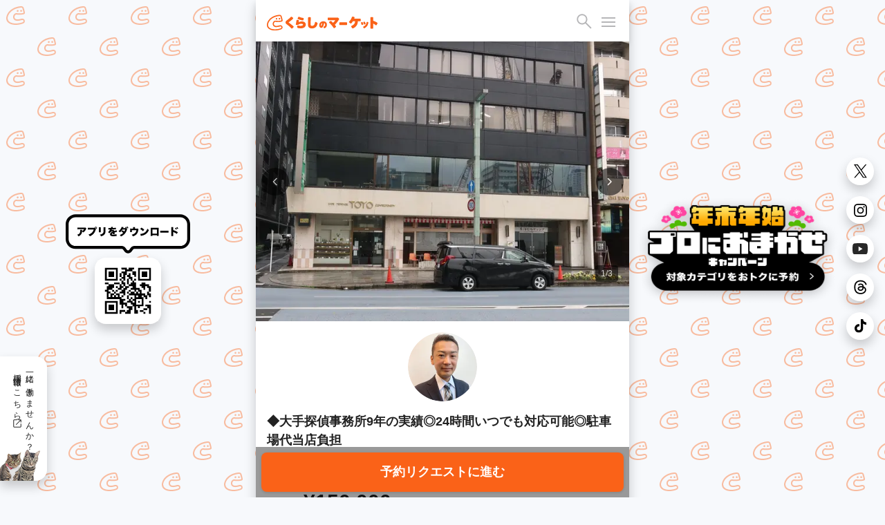

--- FILE ---
content_type: text/html; charset=utf-8
request_url: https://curama.jp/wiretap-detection/SER587371279/?location=/kanagawa/14/&work_content=%7B%220ea4ee99-ffe5-4791-969b-27816bce4a31%22:%22434469d5-111d-41d0-8ac2-bfc4d1be31d9%22%7D
body_size: 52509
content:











<!DOCTYPE html>
<html lang="ja">
<head>
    <meta charset="utf-8">
    <title>◆大手探偵事務所9年の実績◎24時間いつでも対応可能◎駐車場代当店負担(盗聴器・盗撮器の確認・発見) - くらしのマーケット</title>
    
        <meta name="description" content="ご覧いただきありがとうございます！

◇大手での業務経験も豊富です！
◇営業時間外・対応地域外でもご要望お聞きします！
◇駐車代は当店が負担します
◇精一杯対応します！ぜひ当店にお任せください

まずはお気軽にご相談ください！" />
        <meta property="og:title" content="◆大手探偵事務所9年の実績◎24時間いつでも対応可能◎駐車場代当店負担(盗聴器・盗撮器の確認・発見) - くらしのマーケット" />
        <meta property="og:description" content="ご覧いただきありがとうございます！

◇大手での業務経験も豊富です！
◇営業時間外・対応地域外でもご要望お聞きします！
◇駐車代は当店が負担します
◇精一杯対応します！ぜひ当店にお任せください

まずはお気軽にご相談ください！">
        <meta property="og:image" content="https://cdn.curama.jp/common/image/bnr_ogimage.jpg?h=250915f593ca01d524629f50bf94bbcc">
        <link rel="canonical" href="https://curama.jp/wiretap-detection/SER587371279/" />
    

    <meta name="viewport" content="width=device-width, initial-scale=1.0, maximum-scale=1.0, user-scalable=no" />
    <meta name="format-detection" content="telephone=no" />
    <meta name="robots" content="NOODP">
    <meta name="twitter:card" content="summary">
    <meta name="twitter:site" content="@curama_jp" />
    <meta name="norton-safeweb-site-verification" content="eiua9xdu203jyvdt-t3fwq7cr3ood0zfs9hfpmy-lo1biedsgn92olrq-937s7vesslkpdhnhiyp5czrtfkrl4yen8fnks4eow92h8ycbfshe2yehit2nsns8qpmw3wq" />
    
    <link rel="dns-prefetch" href="//cdn.curama.jp/">
    <link rel="author" href="https://plus.google.com/103861475006999515833" />
    
    
    
        
    
    <style>
        html{height:100%;width:100% }*{box-sizing:border-box }body{color:#222;font-family:Helvetica Neue,Arial,Hiragino Kaku Gothic ProN,Hiragino Sans,Meiryo,sans-serif;font-size:14px;line-height:1.5;margin:0;width:100%;-webkit-font-smoothing:antialiased }header{background-color:#fff;box-shadow:0 4px 8px rgba(0,0,0,0.08);display:block;height:60px;position:fixed;top:0;-webkit-transition:.4s ease;-moz-transition:.4s ease;-o-transition:.4s ease;transition:.4s ease;width:100%;z-index:1001 }.mar_16{margin:16px }.wid_200{width:200px }.m_icon-s-logo{height:35px;width:160px }.fil_ora10{fill:#fa6218 }.flo_l{float:left }header .link-bookmarks{display:inline-block;height:34px;position:absolute;right:85px;top:16px;width:34px }header .hide-elements{display:none }.icon-s-bookmark{display:inline-block;height:34px;width:34px }.icon-p-right{float:right }.icon-c-orange{fill:#fa6218 }header .bookmark-badge-box{height:34px;position:relative;width:34px }header .bookmark-badge-box .bookmark-badge{color:#fff;display:inline-block;font-size:12px;height:34px;left:0;line-height:30px;position:absolute;top:0;text-align:center;width:34px }.pos_a{position:absolute }.rig_50{right:50px }.top_16{top:16px }.fil_bla06{fill:#b5b5b5 }.m_icon-s_30{display:inline-block;height:30px;width:30px }.bac-c_bla08{background-color:#767676 }.bac-c_ora10{background-color:#fa6218 }.bac-c_red10{background-color:#f91919 }.bor-r_50p{border-radius:50% }.hei_8{height:8px }.wid_8{width:8px }#drawer-menu{display:none }.drawer_open{top:16px;right:20px;width:20px;height:30px;transition:background 0.6s,transform .6s cubic-bezier(0.25,0.5,0.25,1) }.cur_p{cursor:pointer }.drawer_open::before{transform:translateY(-6px) }.drawer_open span,.drawer_open::before,.drawer_open::after{content:"";position:absolute;top:15px;right:0;width:20px;border-bottom:2px solid #b5b5b5;transition:transform .6s cubic-bezier(0.25,0.5,0.25,1) }.drawer_open::after{transform:translateY(6px) }.pos_f{position:fixed }.drawer_close{z-index:1;inset:0;pointer-events:none;transition:background .6s }.nav_content{position:fixed;overflow-y:scroll;top:0;right:0;width:75vw;height:100%;margin:0;box-sizing:border-box;transform:translateX(100%);transition:transform .6s cubic-bezier(0.25,0.5,0.25,1);background:#fff;z-index:1004 }.pad_0{padding:0 }.mar_0{margin:0 }.m_list_none{list-style:none;margin:0;padding:0 }.col_bla10{color:#222 }.dis_b{display:block }.pad_16{padding:16px }.fon-s_16{font-size:16px }.dis_n{display:none }.dis_i-b{display:inline-block }.wid_24{width:24px }.hei_24{height:24px }.flo_r{float:right }.mar-r_8{margin-right:8px }.fil_bla08{fill:#767676 }.m_acd-content{display:none }.bac-c_bla02{background-color:#f5f5f5 }.pad-t_16{padding-top:16px }.pad-r_16{padding-right:16px }.pad-l_32{padding-left:32px }.dis_f{display:flex }.pad-b_16{padding-bottom:16px }.jus-c_s-b{justify-content:space-between;-webkit-justify-content:space-between }.ali-i_c{align-items:center }.fil_bla10{fill:#222 }.wid_100p{width:100% }.tex-d_u{text-decoration:underline }.out_n{outline:none }.jus-c_f-e{justify-content:flex-end;-webkit-justify-content:flex-end }.fon-s_12{font-size:12px }.bor_n{border:none }.app_n{appearance:none }#drawer-menu:checked ~ .drawer_close{pointer-events:auto;background:rgba(0,0,0,0.4);z-index:1002 }.pad-t_60{padding-top:60px }.pos_r{position:relative }.bac-c_white{background-color:#fff }.min-h_240{min-height:240px }.lin-h_0{line-height:0 }.col_white{color:#fff }.pad_8{padding:8px }.rig_0{right:0 }.top_0{top:0 }.tex-a_c{text-align:center }.z-i_1{z-index:1 }.wid_86{width:86px }.hei_86{height:86px }.lin-h_1p2{line-height:1.2 }.mar-t_4{margin-top:4px }.mar-b_4{margin-bottom:4px }.mar-l_4{margin-left:4px }.fil_white{fill:#fff }.hei_20{height:20px }.wid_20{width:20px }.mar-r_4{margin-right:4px }.fon-s_30{font-size:30px }.slide-frame{display:none }.col_bla02{color:#f5f5f5 }.bor-r_4{border-radius:4px }.bac-c_08{background:rgba(0,0,0,0.8) }.opa_07{opacity:.7 }.pad-t_4{padding-top:4px }.pad-b_4{padding-bottom:4px }.pad-l_8{padding-left:8px }.pad-r_8{padding-right:8px }.top_80p{top:80% }.rig_16{right:16px }.z-i_500{z-index:500 }.lin-h_1p4{line-height:1.4 }.hei_a{height:auto }.ver-a_b{vertical-align:bottom }.bot_0{bottom:0 }.wid_40{width:40px }.hei_40{height:40px }.mar-l_8{margin-left:8px }.mar_a{margin:auto }.m_box-shadow{background:#fff;box-shadow:0 1px 10px rgba(0,0,0,0.08)}.pad-l_16{padding-left:16px }.pad-b_24{padding-bottom:24px }.mar-b_16{margin-bottom:16px }.mar-b_8{margin-bottom:8px }.hei_100{height:100px }.wid_100{width:100px }.pad_4{padding:4px }.fon-w_700{font-weight:700 }.fon-s_18{font-size:18px }.mar-t_0{margin-top:0 }.ove_h{overflow:hidden }.col_bla08{color:#767676 }.fon-s_14{font-size:14px }.pad-t_32{padding-top:32px }.pad-b_8{padding-bottom:8px }.jus-c_c{justify-content:center;-webkit-justify-content:center }.m_clearfix::after,.m_clearfix::before{clear:both;content:"";display:block }.star-rate{align-items:center;display:flex;fill:#e8e8e8 }.star-rate1 .glyphicon-star:nth-child(1),.star-rate2 .glyphicon-star:nth-child(1),.star-rate2 .glyphicon-star:nth-child(2),.star-rate3 .glyphicon-star:nth-child(1),.star-rate3 .glyphicon-star:nth-child(2),.star-rate3 .glyphicon-star:nth-child(3),.star-rate4 .glyphicon-star:nth-child(1),.star-rate4 .glyphicon-star:nth-child(2),.star-rate4 .glyphicon-star:nth-child(3),.star-rate4 .glyphicon-star:nth-child(4),.star-rate5 .glyphicon-star:nth-child(1),.star-rate5 .glyphicon-star:nth-child(2),.star-rate5 .glyphicon-star:nth-child(3),.star-rate5 .glyphicon-star:nth-child(4),.star-rate5 .glyphicon-star:nth-child(5){fill:#fa6218 }.wid_18{width:18px }.hei_18{height:18px }.col_ora10{color:#fa6218 }.m_icon-s_45{display:inline-block;height:45px;width:45px }.fle-w_w{flex-wrap:wrap }.wid_48p{width:48% }.hei_100p{height:100% }.fon-s_11{font-size:11px }.lin-h_16{line-height:16px }.z-i_999{z-index:999 }.m_btn_ora10{background:#fa6218;border:none;border-radius:8px;box-shadow:0 1px 4px #000;color:#fff;cursor:pointer;display:inline-block;font-weight:700;line-height:1.4;margin:0;min-height:56px;padding:16px;text-decoration:none;text-align:center;-webkit-user-select:none;-moz-user-select:none;-ms-user-select:none;user-select:none;width:100% }.bor-r_16{border-radius:16px }.wid_180{width:180px}.wid_16{width:16px}.hei_16{height:16px}.mar-t_1{margin-top:1px}.js-hide-only-mobile-tablet,.js-hide-only-pc{display:none !important}

        @media screen and (min-width:781px){body{background:#f7f9fc url(/images/frontend/bg_curamakun.svg) repeat;background-attachment:fixed;background-size:90px auto}.pc-recruit-info{background:#fff url(/images/frontend/bg_cat.png) no-repeat;background-position:bottom left;background-size:58px auto;border-radius:0 16px 16px 0;bottom:24px;box-shadow:0 8px 16px rgba(0,0,0,.2);font-size:12px;letter-spacing:2px;padding:16px 16px 48px 16px;position:fixed;writing-mode:vertical-rl}.pc-qr-wrap{left:calc((100vw - 540px) / 4 - 90px);top:50%;transform:translateY(-50%);height:100px}.pc-sns-wrap{right:16px;top:50%;transform:translateY(-50%);position:fixed}.pc-m_box-shadow{box-shadow:0 8px 16px rgba(0,0,0,.2)}.pc_content{background-color:#fff;box-shadow:0 8px 16px rgba(0,0,0,.2);margin:0 auto;min-height:100vh;overflow:hidden;position:relative;width:540px}header{width:540px !important}}@media screen and (max-width:780px){.pc-recruit-info,.pc-qr-wrap,.pc-sns-wrap{display:none}}
    </style>
    
    
    
        <script defer src="https://js.stripe.com/v3/"></script>
    
    <script>
        if (!localStorage.getItem("visited")) {
            window.isFirstVisit = !document.cookie.includes("isFirstVisit=false;");
            localStorage.setItem("visited", 1);
        }
    </script>
    
    
    <script type="text/javascript">
        window.nk_params = {
            pagetype: "detail",
            itemid: ["237f48e2-9db9-430a-b127-5aae6b1abf91"],
            price: [150000],
            quantity: [0],
            orderid: "",
            totalprice: 0
        };
        window.ecommerce_data = {
            pagetype: "detail",
            items: [{
                item_id: '237f48e2-9db9-430a-b127-5aae6b1abf91',
                item_name: 'SER587371279',
                item_brand: '156440429',
                item_category: 'wiretap-detection',
                item_category2: 'a601ae0c-b84b-485e-bfe4-894db0328b7d',
                item_list_name: 'サービス詳細',
                item_list_id: 'detail',
                price: 150000,
                currency: 'JPY',
                quantity: 1
            }]
        }
    </script>
    
    <script type="text/javascript">
        const notifiedCvSessionKey = 'notified_ga_conversion';
        notifyEcommerceEventToApp(window.ecommerce_data);

        function notifyEcommerceEventToApp(params) {
            if (
                !params ||
                !navigator.userAgent.match(/UserApp/i) ||
                (params.pagetype === 'conversion' && isAlreadyNotifiedConversion(params.orderId)) 
            ) {
                return;
            }

            let _params = params;
            if (params.pagetype === 'conversion') {
                _params = { ..._params, transaction_id: params.orderId };
            }

            try {
                if (navigator.userAgent.match(/Android/i)) {
                    gaApp.notifyEcommerceEvent(JSON.stringify(_params));
                } else if(navigator.userAgent.match(/iPhone/i)) {
                    webkit.messageHandlers.gaApp.postMessage(_params);
                }

                if (_params.pagetype === 'conversion') {
                    const notifiedIds = sessionStorage.getItem(notifiedCvSessionKey);
                    sessionStorage.setItem(notifiedCvSessionKey, notifiedIds ? `${notifiedIds},${_params.orderId}` : _params.orderId);
                }
            } catch(err) {
                console.log('The native context does not exist yet');
            }
        }

        function isAlreadyNotifiedConversion(orderId) {
            const notifiedIds = sessionStorage.getItem(notifiedCvSessionKey);
            if (!notifiedIds) return false;
            return notifiedIds.includes(orderId);
        }
    </script>



    
        <link rel="stylesheet" href="//cdn.curama.jp/cds/sp/css/cds.css?h=c0c45826cb53f365805c82a9ec456c06" media="print" onload="this.media='all'" />
    
    <link rel="stylesheet" href="//cdn.curama.jp/cds/pc/css/responsive.css?h=39731fc51cc6bf5aa09f0db400118090" />
    
    

</head>
<body>
    
    <!--
MMMMMMMMMMMMMMMMMMMMMMMMMMMMMMMMMMMMMMMMMMMMMMMMMMMMMMMMMMMMMMMMMMMMMMMMMMMMMMMM
M#                              ...Jg&J-........                              MM
M#                       ...gH@gH@MMMMMHMMMMMNMMMMMNJ,                        MM
M#                  ..dgHkbWgHHHHMMHqm@HHH@@MMNNNMMNMNNNaJ..                  MM
M#               ..gMNNMMMMNNNHHQMHWHHWMMHHHMHMMMHH##NNMNMNM,                 MM
M#  `      `  `.+MMMMMNNNMNMMMMMMMMHMMkWHMHHMH@MHHHMNNMMMMMNMN,               MM
M#     `      .MM5:::::::?TTWMNNkMMMMHgMMMMKMHMVWMMMMMMHMMMMMMM,  `  `  `     MM
M#           ,5::::::::::::::::?TMNHMMMMHMNMMHNMHHHMBkMHMMMMMMM@           `  MM
M#  `     ` `_:::::::::::::::::::::dMMMNNNMMMMMMMNMNMNNMMHHMMHMN              MM
M#          .::::::::::~::~    `~~~~~~~~~~<<?M9TTHHMMMMMMNMHMM@`              MM
M#     `    ::::::::~:::::~                           `?7TMMMt     `  `  `    MM
M#  `       :::::::::::::::.                               ?M]                MM
M#         .:::::~:::::~:::_                              ..WF             `  MM
M#         >::::::::~:::::::            `                .wXM:                MM
M#    `    ::::::::::::::~~`         `                  ,7!<d~    `  `  `     MM
M#  `     ..:::~:::::~         MMMMMMMMNgg+, ..  `  ....JMMMM{                MM
M#      d#"TWN-:::~::`          ???77""""WMMN7"^ .qMMMMMMB^ -}             `  MM
M#      M].MHmTNm::::         +MMMMMMMMNNNx  ?777XMMNMMMMMMNg)                MM
M#      (M[ .-# ?:::`         -""""""TWMYBL      d?^?UHWUUWMd]    `  `  `     MM
M#       d@ .7  _:~`                 (7"^        .b  /"Czd"?Tb                MM
M#       -N,                                      J..        #                MM
M#        /Me                           jM9       ,mMm.     .F                MM
M#          TMNN,                      .MN...     .MH#HSwuuQdt              ` MM
M#            .M@                    .k  -7TMMMMMMM8dNAgMMMWN..........       MM
M#          .J#~d,                .(J^    ....!?i.  _T6OWVWF~` ````~??""WMNg.,MM
M#     ` ..d#^-dMSl                ,MH@HMMMMMMMMMMMB .wuXWY                 _TMM
M#..(MMY""!   .vW0I1-                  .-,   .JgQka+.J7TY`                    MM
MMB=`           <O><1+.          ..JJ... 7^.g#"   _7Wqqqka-..                 MM
M#               .;::1zz-..     JHMYYWggggHY^            jZYUkWa,             MM
M#                 ~<:1vwzz=<~.dH@`                   .?!    ?1VHH&.          MM
M#                   ~<?z&gHMHHMY            J@n     j      .(!  THh          MM
M#                     (MM""!~               .W@h   . 6. .,?      Jq:         MM
M#                     d#%                     ?HN,dH,  `        .WF      `   MM
M#                 ..gMMM`          ..,         .U@@@h.         .HF           MM
M#                 MNB=`             ?ML          (M@Hh,    ..JHY^            MM
M#   ..            MN:                .4N,   `      ?M@MMHM@M#!               MM
M#   ,M,           MNa,     (Ma.        (WN,         .WM,  ,HH;           `   MM
M#    Hb           JMNb      .WMa.        ?Mm,        .MF   MM]        `      MM
M#    (#            (WN[       .TNm,        TMNa-....gM#!  .H@                MM
M#    .Wm            .WNN,       .UNN,        JN###MY"=( .dHY                 MM
M#      TN.       .MM= .TMN,       .TNNm,.   .NN#'      .HM=                  MM
M#       T5     T"=       TMN,       JNMMMNNMNNF        MM'          `        MM
M#                          (HMm...JMM"      JN#x.     .Ht                `   MM
M#                             ?7""=`         (TMNMNg+g#@         `           MM
M#                                                ?""""!                      MM
M#                                                                            MM
M#                                ＿人人人人人人人＿                             MM
M#                                ＞ CTO TOZAWA ＜                             MM
M#                                ￣Y^Y^Y^Y^Y^Y^￣                             MM
M#                                                                            MM
M#   ,MMM\    MMMN   MMMb  .MMMF     JMMMMc     .MMMN.   ,MMM  MMMMMMMMMMMM]  MM
M#   .MMM}    -MMM. .MMMM. .MMM`    .MMMMMN.    .MMMMN,  ,MMM  """"4MMM""""3  MM
M#   .MMM}     MMMb MMMMMb MMMF    .MMM^dMMb    .MMMMMMp .MMM      (MMM`      MM
M#   .MMM}     ,MMN.MMFMMM.MMM`    JMMF  MMM[   .MMM/MMMh,MMM      (MMM       MM
M#   .MMM}      MMMMMM`,MMMMMF    .MMMMMMMMMN,  .MMM{ UMMMMMM      (MMM       MM
M#   .MMM}      ,MMMMF  MMMMM    .MMMP""""MMMN  .MMM{  ?MMMMM      (MMM       MM
M#   .MMM)       MMMM`  -MMMF    dMM#     ,MMMp .MMM|   ,MMMM.     (MMM.      MM
M#                                                                            MM
M#                 ....     ....      ....       ....     ....                MM
M#                 WMMM,   JMMM^   .MMMMMMMNJ    MMM]    `MMMF                MM
M#                  TMMM, dMMM!   dMMM"!?TMMMN.  MMM]     MMM]                MM
M#                   ?MMMMMM#`   -MMM!    .MMM]  MMM]     MMM]            `   MM
M#                    (MMMMF     dMM#      MMM@  MMM]     MMM]    `           MM
M#                     (MMN      (MMM,    .MMMF  MMMb     MMM]         `      MM
M#                     (MMN       WMMMa..(MMM@   ?MMMa...dMMM`                MM
M#                     JMMN        /WMMMMMM#=     (WMMMMMMMD                  MM
M#                                                                            MM
MMMMMMMMMMMMMMMMMMMMMMMMMMMMMMMMMMMMMMMMMMMMMMMMMMMMMMMMMMMMMMMMMMMMMMMMMMMMMMMM
                                   
                          これを見たあなたとプロダクトをつくりたい                                 
                            https://minma.jp/recruit -->


    
<svg width="0" height="0" style="display:block" version="1.1" xmlns="http://www.w3.org/2000/svg" xmlns:xlink="http://www.w3.org/1999/xlink">
    <defs>
        <linearGradient id="star-half-gradient">
            <stop class="star-rate-active" offset="50%" />
            <stop class="star-rate-passive" offset="50%" />
        </linearGradient>
        
        <symbol id="logo" viewBox="0 0 200 30">
            <g>
                <path class="st0" d="M154.11,23.93c-0.44-0.7-1.1-1.58-1.43-2.05c-0.31-0.44-0.47-1.52,0.6-2.03c1.2-0.57,4.06-2.1,5.14-4.16
                    c0.58-1.1,0.89-2.28,1.05-4.1h-3.93c-1.29,2.01-2,2.97-3.01,3.8c-0.47,0.39-1.21,0.39-1.66,0.02c-0.39-0.32-1.47-1.2-1.78-1.41
                    c-0.66-0.45-0.78-1.45-0.22-2.04c0.95-0.99,2.7-2.88,3.83-5.36c0.62-1.33,0.83-2.05,0.89-2.37c0.12-0.62,0.79-1.21,1.61-1.04
                    l2.28,0.47c0.66,0.14,1.25,0.89,0.97,1.77c0,0-0.13,0.31-0.18,0.45c-0.21,0.53-0.26,0.67-0.47,1.13h7.97
                    c1.69,0,2.54-0.07,2.66-0.07c0.91,0,1.4,0.73,1.4,1.32v2.08c0,0.63-0.58,1.34-1.36,1.32c-0.09,0-1.06-0.07-2.73-0.07h-1.21
                    c-0.27,2.87-0.62,4.39-1.4,6.1c-0.92,1.96-2.31,3.6-4.24,5.01c-1.16,0.83-2.22,1.34-3,1.71C155.08,24.78,154.4,24.38,154.11,23.93z
                    "/>
                <path class="st0" d="M171.12,17.54c-0.44-1.62-0.64-2.01-0.94-2.78c-0.25-0.64,0.14-1.21,0.63-1.37l1.17-0.32
                    c0.56-0.13,0.98,0.15,1.11,0.45c0.46,1.08,0.62,1.51,1.2,3.1c0.15,0.41-0.09,1.08-0.6,1.23l-1.28,0.38
                    C171.8,18.42,171.25,18.05,171.12,17.54z"/>
                <path class="st0" d="M175.17,23.92c-0.4-0.5-0.8-1.08-0.9-1.21c-0.32-0.42-0.28-1.26,0.4-1.53c1.43-0.58,3.97-2.41,4.93-4.98
                    c0.4-1.08,0.6-2.04,0.63-2.57c0.03-0.42,0.48-1.04,1.25-0.88l1.25,0.3c0.4,0.07,0.87,0.55,0.75,1.16
                    c-0.46,2.35-1.22,4.39-2.15,5.78c-0.89,1.32-2.06,2.45-3.49,3.37c-0.59,0.37-0.69,0.44-1.42,0.81
                    C175.99,24.37,175.47,24.29,175.17,23.92z"/>
                <path class="st0" d="M175.36,16.8c-0.31-0.98-0.59-1.72-1.01-2.77c-0.19-0.48,0.04-1.18,0.65-1.34l1.11-0.3
                    c0.5-0.12,0.99,0.07,1.16,0.46c0.49,1.11,0.68,1.61,1.19,2.93c0.13,0.34-0.05,1.04-0.59,1.24l-1.25,0.39
                    C176.04,17.59,175.49,17.23,175.36,16.8z"/>
                <path class="st0" d="M188.51,25.1c-1.08-0.04-1.43-0.94-1.39-1.36c0.03-0.37,0.06-0.83,0.06-2.59V7.84c0-0.78-0.06-1.25-0.06-2.43
                    c0-0.75,0.67-1.34,1.36-1.33l2.44,0c0.83,0,1.38,0.76,1.34,1.42c-0.05,0.7-0.04,1.15-0.04,2.37v2.81c3.48,1.16,7.07,3.31,7.07,3.31
                    c0.74,0.38,0.83,1.33,0.58,1.77l-1.3,2.35c-0.31,0.62-1.25,0.94-1.93,0.46c-0.24-0.16-0.61-0.46-0.74-0.56
                    c-1.05-0.78-1.68-1.25-3.27-1.92c-0.16-0.07-0.3-0.12-0.4-0.16v5.24c0,1.51,0.05,2.41,0.06,2.55c0.03,0.55-0.41,1.4-1.36,1.4
                    H188.51z"/>
                <path class="st0" d="M44.33,24.43c-0.58-0.58-0.76-0.79-1.68-1.74c-1.83-1.88-2.65-2.41-6.56-5.45c-1.18-0.92-1.61-1.36-1.93-1.98
                    c-0.24-0.51-0.39-1.14-0.39-1.68c0-0.88,0.32-1.72,0.93-2.43c0.35-0.38,0.7-0.68,2.1-1.74c2.85-2.14,4.27-3.33,5.84-4.9
                    c0.22-0.22,0.24-0.3,0.66-0.7c0.22-0.21,0.9-0.67,1.7-0.18l2.03,1.44c0.77,0.5,0.71,1.63,0.12,2.14c-0.36,0.31-0.42,0.37-1.81,1.61
                    l-0.07,0.06c-1.43,1.26-3.29,2.73-5.51,4.37c-0.13,0.09-0.44,0.33-0.54,0.44c0.17,0.17,0.79,0.62,1.91,1.45
                    c2.33,1.69,4.23,3.21,6.82,5.48c0,0,0.03,0.04,0.08,0.08c0.34,0.32,0.59,1.17,0.03,1.82l-1.81,1.85
                    C45.73,24.91,44.82,24.93,44.33,24.43z"/>
                <g>
                    <path class="st0" d="M64.41,10.13c-4.14-0.9-7.38-2.08-8.04-2.4c-0.97-0.49-0.8-1.56-0.62-1.86l0.93-1.66
                        c0.25-0.42,0.88-0.92,1.74-0.56c0.89,0.38,1.64,0.69,3.71,1.23c1.43,0.38,2.36,0.57,3.47,0.77c1.02,0.19,1.19,1.27,1.02,1.7
                        l-0.64,1.98C65.63,10.08,64.93,10.25,64.41,10.13z"/>
                    <path class="st0" d="M61,24.38c-1.92,0-3.76-0.27-5.05-0.54c-0.7-0.15-0.99-0.84-1.03-1.17c-0.07-0.52-0.15-1.29-0.2-1.86
                        c-0.09-0.93,0.67-1.82,1.7-1.55c0.61,0.16,2.76,0.63,4.43,0.63c2.68,0,4.48-0.88,4.48-2.2c0-1.3-1.91-1.44-2.74-1.44
                        c-1.63,0-3.23-0.02-4.69,0.85c-0.37,0.22-0.85,0.66-1.14,0.99c-0.08,0.09-0.2,0.14-0.33,0.14c-0.01,0-3.73-0.16-3.73-0.16
                        c-0.13-0.01-0.25-0.07-0.33-0.17c-0.08-0.1-0.11-0.24-0.08-0.36c0.04-0.16,0.04-0.19,0.05-0.34l0.01-0.05
                        c0.06-0.55,0.21-1.09,0.4-2.23c0.18-1.11,0.48-2.49,0.64-4.03c0.03-0.25,0.05-0.44,0.07-0.56c0.04-0.32,0.34-1.23,1.41-1.19
                        c0.01,0,1.93,0.12,1.93,0.12c0.99,0.07,1.37,1.08,1.19,1.73c-0.2,0.7-0.33,1.16-0.51,2.22c1.72-0.92,3.55-1.34,5.83-1.34
                        c4.22,0,7.06,2.29,7.06,5.7c0,2.07-0.99,3.93-2.72,5.11C65.95,23.84,63.84,24.38,61,24.38z"/>
                </g>
                <path class="st0" d="M81.58,24.57c-2.4,0-4.2-0.6-5.49-1.82c-1.38-1.33-1.84-2.87-1.84-6.11c0-0.59,0-0.59,0.11-5.09l0.02-0.8
                    c0.04-1.98,0.08-3.68,0.07-4.45c0-0.23-0.02-0.53-0.02-0.71c-0.01-0.73,0.5-1.41,1.38-1.41c0,0,2.37,0.04,2.37,0.04
                    c1.01,0.01,1.36,0.95,1.31,1.5c-0.11,1.38-0.41,6.27-0.41,10.07c0,2.26,0.1,2.8,0.4,3.28c0.34,0.54,1.18,0.87,2.24,0.87
                    c2.12,0,3.74-1.24,4.55-3.49c0.42-1.13,0.55-1.8,0.67-2.56c0.15-0.93,1.25-1.39,2.06-0.89c0.87,0.54,1.34,0.83,1.93,1.2
                    c0.77,0.49,0.83,1.11,0.7,1.58c-0.78,2.89-1.42,4.33-2.72,5.76C87.08,23.55,84.61,24.57,81.58,24.57z"/>
                <path class="st0" d="M120.45,23.32c-0.87-1.33-1.99-2.94-3.8-4.99c-1.8-2.07-2.73-2.87-3.71-3.78c-0.6-0.56-0.55-1.67,0.11-2.09
                    l1.68-1.18c0.17-0.15,0.98-0.44,1.6,0.08c1.77,1.48,2.05,1.76,3.18,2.94c1.17-1.01,2.44-2.31,3.18-3.27c0.35-0.44,0.74-1,1.04-1.49
                    l-9.7,0.04c-1.92,0.01-2.21,0.03-2.77,0.05c-0.57,0.01-1.39-0.43-1.39-1.38V6.24c0-0.92,0.8-1.41,1.45-1.37
                    c0.64,0.04,0.99,0.09,2.77,0.09l12.54-0.02c0.67-0.01,0.86-0.06,0.98-0.08c0.7-0.11,1.06,0.17,1.3,0.39l1.35,1.53
                    c0.34,0.3,0.41,1.07,0.2,1.39c-0.09,0.14-0.2,0.35-0.71,1.15c-2.41,3.76-4.15,6.13-7.01,8.59c0.81,0.97,0.92,1.03,1.92,2.43
                    c0.28,0.4,0.56,1.09-0.21,1.86l-1.96,1.53C121.8,24.24,120.96,24.1,120.45,23.32z"/>
                <path class="st0" d="M143.75,18.53c-0.66,0-1.28-0.06-3.81-0.06h-3.86c-2.54,0-2.91,0.02-3.78,0.07c-0.6,0.03-1.37-0.47-1.38-1.32
                    v-2.46c0-0.8,0.66-1.42,1.48-1.36c0.39,0.03,1.21,0.1,3.66,0.1h3.9c2.32,0,3.16-0.1,3.74-0.1c1.04,0,1.41,0.92,1.4,1.27v2.56
                    C145.1,17.52,144.78,18.52,143.75,18.53z"/>
                <path class="st0" d="M102.78,23.42c-0.13-0.26-0.18-0.38-0.21-0.46c-0.21-0.63-0.13-1.64,0.81-1.95c1.08-0.36,1.9-1.78,1.9-3.23
                    c0-1.13-0.4-2.02-1.14-2.59c-0.23-0.18-0.43-0.29-0.7-0.36c-0.33,2.35-0.82,4.17-1.59,5.84c-0.9,1.98-2.01,2.91-3.49,2.91
                    c-2.18,0-3.7-2.02-3.7-4.92c0-1.81,0.62-3.44,1.78-4.71c1.34-1.46,3.32-2.27,5.57-2.27c2.05,0,3.88,0.7,5.03,1.91
                    c1,1.07,1.53,2.56,1.53,4.32c0,1.6-0.49,3.11-1.39,4.26c-0.23,0.3-0.45,0.54-0.68,0.74c-0.81,0.73-1.43,1.01-2,1.2
                    C103.84,24.32,103.08,24.04,102.78,23.42z M100.16,14.89c-0.32,0.11-0.61,0.28-0.93,0.55c-0.89,0.76-1.47,2.01-1.47,3.2
                    c0,0.97,0.36,1.49,0.54,1.49c0,0,0.3-0.02,0.85-1.39C99.6,17.59,99.97,16.16,100.16,14.89z"/>
                <g>
                    <path class="st0" d="M24.35,18.79c-2.64,0.06-6.48,2.38-10.12,0.5c-3.15-1.67-1.21-7.11,1.41-6.7c2.08,0.37,8.89,0.51,11.64-0.57
                        c0.75-0.3,1.17-0.89,1.17-1.79c0-1.94-1.45-6.62-1.83-7.84C26.38,1.47,25.28,0,23.08,0C17.04,0,6.38,3.1,1.78,11.77
                        c-7.37,14.76,9.55,19.77,23.97,14.43C29.82,24.77,28.95,18.74,24.35,18.79z M25.24,24.19c-8.64,3.53-23.31,2.97-23.12-6.53
                        C2.59,11.98,8.7,3.28,22.71,2.05c0.83-0.08,1.76,0.38,1.96,1.09c0.35,1.29,1.31,4.87,1.67,6.33c0.14,0.59-0.41,0.75-1.02,0.91
                        c-2.18,0.59-6.16,0.56-9.55,0.12c-4.25-0.32-6.92,5.77-4.23,9.22c2.84,3.71,7.86,2.41,12.69,1.18
                        C26.18,20.46,27.28,23.39,25.24,24.19z"/>
                    <circle class="st0" cx="22.74" cy="7.03" r="1.44"/>
                    <circle class="st0" cx="17.42" cy="7.14" r="1.44"/>
                </g>
            </g>
        </symbol>
        
        <symbol id="loading" viewBox="0 0 80 80">
            <g>
                <path fill="#fa6218" class="st0" d="M68.47,52.84c-7.43,0.18-18.22,6.7-28.47,1.4c-8.85-4.71-3.42-19.99,3.96-18.84
                    c5.85,1.04,25.01,1.44,32.74-1.61c2.12-0.84,3.29-2.49,3.29-5.02c0-5.46-4.08-18.63-5.15-22.06C74.17,4.13,71.08,0,64.9,0
                    C47.92,0,17.95,8.73,5.02,33.09c-20.72,41.51,26.85,55.6,67.4,40.59C83.86,69.66,81.41,52.69,68.47,52.84z M70.97,68.03
                    C46.66,77.95,5.43,76.39,5.95,49.66C7.28,33.68,24.47,9.22,63.86,5.75c2.34-0.21,4.94,1.07,5.52,3.06c1,3.63,3.67,13.71,4.71,17.81
                    c0.4,1.66-1.16,2.11-2.86,2.55c-6.14,1.67-17.33,1.58-26.87,0.33c-11.96-0.91-19.47,16.22-11.89,25.92
                    c8,10.42,22.11,6.77,35.69,3.31C73.63,57.52,76.72,65.79,70.97,68.03z"/>
                <circle fill="#fa6218" class="st0" cx="63.94" cy="19.77" r="4.04"/>
                <circle fill="#fa6218" class="st0" cx="48.98" cy="20.09" r="4.04"/>
            </g>
        </symbol>
        
        <symbol id="user_app_icon" viewBox="0 0 20 20">
            <path fill="#fa6218" d="M15.8,20H4.2C1.9,20,0,18.1,0,15.8V4.2C0,1.9,1.9,0,4.2,0h11.7C18.1,0,20,1.9,20,4.2v11.7
                C20,18.1,18.1,20,15.8,20z"/>
                <path fill="#fff" d="M14.3,12c-1.1,0-2.7,1-4.3,0.2c-1.3-0.7-0.5-3,0.6-2.8c0.9,0.2,3.7,0.2,4.9-0.2C15.8,9,16,8.7,16,8.4
                c0-0.8-0.6-2.8-0.8-3.3c-0.1-0.4-0.6-1-1.5-1c-2.5,0-7,1.3-8.9,4.9c-3.1,6.2,4,8.3,10.1,6.1C16.6,14.5,16.2,11.9,14.3,12z
                M14.7,14.2C11,15.7,4.9,15.5,5,11.5c0.2-2.4,2.8-6,8.6-6.6c0.4,0,0.7,0.2,0.8,0.5c0.1,0.5,0.5,2,0.7,2.7c0.1,0.2-0.2,0.3-0.4,0.4
                c-0.9,0.2-2.6,0.2-4,0c-1.8-0.1-2.9,2.4-1.8,3.9c1.2,1.6,3.3,1,5.3,0.5C15.1,12.7,15.5,13.9,14.7,14.2L14.7,14.2z"/>
            <circle fill="#fff" cx="13.6" cy="7" r="0.6"/>
            <circle fill="#fff" cx="11.4" cy="7.1" r="0.6"/>
        </symbol>
        
        <symbol id="curama-symbol" viewBox="0 0 20 20">
            <circle cx="15.98" cy="4.94" r="1.01"/>
            <circle cx="12.25" cy="5.02" r="1.01"/>
            <path d="M17.12,13.21c-1.86,.05-4.55,1.67-7.12,.35-2.21-1.18-.85-5,.99-4.71,1.46,.26,6.25,.36,8.19-.4,.53-.21,.82-.62,.82-1.26,0-1.36-1.02-4.66-1.29-5.51C18.54,1.03,17.77,0,16.23,0,11.98,0,4.49,2.18,1.25,8.27c-5.18,10.38,6.71,13.9,16.85,10.15,2.86-1,2.25-5.25-.99-5.21Zm.63,3.8C11.67,19.49,1.36,19.1,1.49,12.41,1.82,8.42,6.12,2.3,15.96,1.44c.59-.05,1.24,.27,1.38,.76,.25,.91,.92,3.43,1.18,4.45,.1,.42-.29,.53-.72,.64-1.54,.42-4.33,.39-6.72,.08-2.99-.23-4.87,4.05-2.97,6.48,2,2.61,5.53,1.69,8.92,.83,1.37-.3,2.14,1.76,.7,2.33Z"/>
        </symbol>
        
        <symbol id="expand_more" viewBox="0 0 24 24">
            <path d="M12 14.65q-.175 0-.337-.05-.163-.05-.288-.2L6.85 9.9q-.2-.225-.2-.525 0-.3.225-.525.225-.2.525-.2.3 0 .525.2L12 12.925l4.1-4.075q.2-.225.5-.213.3.013.525.213.225.225.225.537 0 .313-.225.513l-4.5 4.5q-.125.15-.287.2-.163.05-.338.05Z"/>
        </symbol>
        
        <symbol id="chevron_right" viewBox="0 0 24 24">
            <path d="M8.875 17.125Q8.65 16.9 8.65 16.6q0-.3.225-.525L12.95 12 8.875 7.925Q8.65 7.7 8.65 7.4q0-.3.225-.525.225-.225.525-.225.3 0 .525.225l4.5 4.5q.125.125.188.287.062.163.062.338 0 .175-.062.337-.063.163-.188.288l-4.5 4.5q-.225.225-.525.225-.3 0-.525-.225Z"/>
        </symbol>
        
        <symbol id="chevron_left" viewBox="0 0 24 24">
            <path d="m13.475 17.125-4.5-4.5q-.125-.125-.188-.288-.062-.162-.062-.337 0-.175.062-.338.063-.162.188-.287l4.5-4.5Q13.7 6.65 14 6.65q.3 0 .525.225.225.225.225.525 0 .3-.225.525L10.45 12l4.075 4.075q.225.225.225.525 0 .3-.225.525-.225.225-.525.225-.3 0-.525-.225Z"/>
        </symbol>
        
        <symbol id="open_in_new" viewBox="0 0 24 24">
            <path d="M5.3 20.5q-.75 0-1.275-.525Q3.5 19.45 3.5 18.7V5.3q0-.75.525-1.275Q4.55 3.5 5.3 3.5h5.575q.3 0 .525.212.225.213.225.538 0 .325-.225.537-.225.213-.525.213H5.3q-.1 0-.2.1t-.1.2v13.4q0 .1.1.2t.2.1h13.4q.1 0 .2-.1t.1-.2v-5.575q0-.3.212-.525.213-.225.538-.225.325 0 .538.225.212.225.212.525V18.7q0 .75-.525 1.275-.525.525-1.275.525Zm3.9-5.7q-.225-.2-.225-.513 0-.312.225-.537L17.95 5h-3.2q-.325 0-.537-.213Q14 4.575 14 4.25q0-.325.213-.538.212-.212.537-.212h4.85q.375 0 .638.262.262.263.262.638v4.85q0 .325-.212.537-.213.213-.538.213-.325 0-.538-.213Q19 9.575 19 9.25v-3.2l-8.775 8.775q-.2.225-.5.225T9.2 14.8Z"/>
        </symbol>
        
        <symbol id="close" viewBox="0 0 24 24">
            <path d="m12 13.05-5.075 5.075q-.2.2-.512.212-.313.013-.538-.212-.225-.225-.225-.525 0-.3.225-.525L10.95 12 5.875 6.925q-.2-.2-.212-.513-.013-.312.212-.537.225-.225.525-.225.3 0 .525.225L12 10.95l5.075-5.075q.2-.2.513-.213.312-.012.537.213.225.225.225.525 0 .3-.225.525L13.05 12l5.075 5.075q.2.2.212.512.013.313-.212.538-.225.225-.525.225-.3 0-.525-.225Z"/>
        </symbol>
        
        <symbol id="star" viewBox="0 0 24 24">
            <path d="M7 21.525q-.35.25-.7 0t-.25-.65L7.925 14.7 3 11.15q-.375-.25-.237-.675.137-.425.587-.425h6.125l1.95-6.475q.075-.2.225-.325.15-.125.35-.125.2 0 .35.125.15.125.225.325l1.95 6.475h6.125q.45 0 .588.425.137.425-.238.675l-4.925 3.55 1.875 6.175q.1.4-.25.65t-.7 0l-5-3.8Z"/>
        </symbol>
        
        <symbol id="star_rounded" viewBox="0 -960 960 960">
            <path d="m480-292.46-155.61 93.84q-8.7 5.08-17.43 4.27-8.73-.81-15.8-5.88-7.08-5.08-10.93-13.27-3.84-8.19-1.23-18.12l41.31-176.69-137.38-118.92q-7.7-6.69-9.81-15.5-2.12-8.81 1.11-17.12 3.23-8.3 9.31-13.57t16.62-6.89l181.3-15.84L451.85-763q3.84-9.31 11.65-13.77 7.81-4.46 16.5-4.46 8.69 0 16.5 4.46 7.81 4.46 11.65 13.77l70.39 166.85 181.3 15.84q10.54 1.62 16.62 6.89 6.08 5.27 9.31 13.57 3.23 8.31 1.11 17.12-2.11 8.81-9.81 15.5L639.69-408.31 681-231.62q2.61 9.93-1.23 18.12-3.85 8.19-10.93 13.27-7.07 5.07-15.8 5.88-8.73.81-17.43-4.27L480-292.46Z"/>
        </symbol>
        
        <symbol id="bookmark" viewBox="0 0 24 24">
            <path d="m7 17.95 5-2.15 5 2.15V5.3q0-.1-.1-.2t-.2-.1H7.3q-.1 0-.2.1t-.1.2Zm-.225 1.75q-.45.2-.863-.063-.412-.262-.412-.762V5.3q0-.75.525-1.275Q6.55 3.5 7.3 3.5h9.4q.75 0 1.275.525.525.525.525 1.275v13.575q0 .5-.413.762-.412.263-.862.063L12 17.45ZM7 5h10-5Z"/>
        </symbol>
        
        <symbol id="bookmark_fill" viewBox="0 0 24 24">
            <path d="M6.775 19.7q-.45.2-.863-.063-.412-.262-.412-.762V5.3q0-.75.525-1.275Q6.55 3.5 7.3 3.5h9.4q.75 0 1.275.525.525.525.525 1.275v13.575q0 .5-.413.762-.412.263-.862.063L12 17.45Z"/>
        </symbol>
        
        <symbol id="notifications" viewBox="0 0 24 24">
            <path d="M5 18.875q-.325 0-.537-.225-.213-.225-.213-.525 0-.325.213-.538.212-.212.537-.212h1.25v-7.25q0-2 1.25-3.588Q8.75 4.95 10.75 4.5v-.7q0-.525.363-.888.362-.362.887-.362t.887.362q.363.363.363.888v.7q2 .45 3.25 2.037 1.25 1.588 1.25 3.588v7.25H19q.325 0 .538.212.212.213.212.538 0 .3-.212.525-.213.225-.538.225Zm7-7.25ZM12 21.8q-.75 0-1.275-.525Q10.2 20.75 10.2 20h3.6q0 .75-.525 1.275-.525.525-1.275.525Zm-4.25-4.425h8.5v-7.25q0-1.775-1.25-3.013-1.25-1.237-3-1.237T9 7.112Q7.75 8.35 7.75 10.125Z"/>
        </symbol>
        
        <symbol id="pin_drop" viewBox="0 0 24 24">
            <path d="M12 16.8q2.6-2.075 3.925-3.988Q17.25 10.9 17.25 9.15q0-1.475-.538-2.513-.537-1.037-1.324-1.675-.788-.637-1.713-.925Q12.75 3.75 12 3.75t-1.675.287q-.925.288-1.712.925-.788.638-1.326 1.675Q6.75 7.675 6.75 9.15q0 1.75 1.325 3.662Q9.4 14.725 12 16.8Zm0 1.575q-.2 0-.375-.05t-.325-.175q-3.05-2.375-4.55-4.613-1.5-2.237-1.5-4.387 0-1.7.613-2.988Q6.475 4.875 7.438 4q.962-.875 2.175-1.312Q10.825 2.25 12 2.25t2.388.438Q15.6 3.125 16.562 4q.963.875 1.576 2.162.612 1.288.612 2.988 0 2.15-1.5 4.387-1.5 2.238-4.55 4.613-.125.125-.312.175-.188.05-.388.05Zm0-7.625q.725 0 1.238-.512.512-.513.512-1.238t-.512-1.238Q12.725 7.25 12 7.25t-1.238.512Q10.25 8.275 10.25 9t.512 1.238q.513.512 1.238.512Zm-6 11q-.325 0-.537-.212-.213-.213-.213-.538 0-.325.213-.538.212-.212.537-.212h12q.325 0 .538.212.212.213.212.538 0 .325-.212.538-.213.212-.538.212Zm6-12.6Z"/>
        </symbol>
        
        <symbol id="location" viewBox="0 -960 960 960">
            <path d="M480-179.461q117.384-105.076 179.654-201.577 62.269-96.5 62.269-169.039 0-109.384-69.5-179.846T480-800.385q-102.923 0-172.423 70.462t-69.5 179.846q0 72.539 62.269 169.039Q362.616-284.537 480-179.461Zm0 57.075q-11.692 0-23.384-4.038-11.692-4.039-21.154-12.5-53.845-49.615-100.768-102.191-46.923-52.577-81.577-105.115-34.654-52.539-54.846-104.154-20.193-51.616-20.193-99.693 0-138.46 89.577-224.191Q357.231-859.999 480-859.999t212.345 85.731q89.577 85.731 89.577 224.191 0 48.077-20.193 99.501-20.192 51.423-54.654 104.154-34.461 52.73-81.384 105.115-46.923 52.384-100.769 101.998-9.323 8.462-21.189 12.693-11.867 4.23-23.733 4.23Zm0-435.306Zm.068 72.307q29.855 0 51.047-21.26 21.192-21.26 21.192-51.115t-21.26-51.047q-21.26-21.192-51.115-21.192t-51.047 21.26q-21.192 21.26-21.192 51.115t21.26 51.047q21.26 21.192 51.115 21.192Z"/>
        </symbol>
        
        <symbol id="calendar_today" viewBox="0 0 24 24">
            <path d="M5.3 21.5q-.75 0-1.275-.525Q3.5 20.45 3.5 19.7V6.3q0-.75.525-1.275Q4.55 4.5 5.3 4.5h1.4V3.125q0-.325.212-.538.213-.212.538-.212.35 0 .562.225.213.225.213.55V4.5H15.8V3.1q0-.3.225-.513.225-.212.525-.212.325 0 .537.225.213.225.213.525V4.5h1.4q.75 0 1.275.525.525.525.525 1.275v13.4q0 .75-.525 1.275-.525.525-1.275.525Zm0-1.5h13.4q.125 0 .213-.087.087-.088.087-.213v-9.4H5v9.4q0 .125.088.213.087.087.212.087ZM5 8.8h14V6.3q0-.125-.087-.212Q18.825 6 18.7 6H5.3q-.125 0-.212.088Q5 6.175 5 6.3Zm0 0V6v2.8Z"/>
        </symbol>
        
        <symbol id="filter_list" viewBox="0 0 24 24">
            <path d="M11 17.75q-.325 0-.537-.212-.213-.213-.213-.538 0-.325.213-.538.212-.212.537-.212h2q.325 0 .538.212.212.213.212.538 0 .325-.212.538-.213.212-.538.212ZM4 7.375q-.325 0-.537-.225-.213-.225-.213-.525 0-.325.213-.537.212-.213.537-.213h16q.325 0 .538.213.212.212.212.537 0 .3-.212.525-.213.225-.538.225Zm3 5.175q-.325 0-.537-.213-.213-.212-.213-.537 0-.3.213-.525.212-.225.537-.225h10q.325 0 .538.225.212.225.212.525 0 .325-.212.537-.213.213-.538.213Z"/>
        </symbol>
        
        <symbol id="swap_vert" viewBox="0 0 24 24">
            <path d="M14.25 18.775V12q0-.325.213-.538.212-.212.537-.212.325 0 .538.212.212.213.212.538v6.775l2.325-2.3q.2-.225.5-.225t.525.225q.25.225.25.525 0 .3-.225.525l-3.5 3.5q-.125.125-.287.187-.163.063-.338.063-.175 0-.337-.063-.163-.062-.288-.187l-3.5-3.5Q10.65 17.3 10.65 17q0-.3.25-.525.225-.225.513-.225.287 0 .537.225Zm-6-13.55-2.325 2.3q-.225.25-.525.237-.3-.012-.5-.237Q4.65 7.3 4.65 7q0-.3.225-.525l3.5-3.5q.125-.125.288-.188.162-.062.337-.062.175 0 .338.062.162.063.287.188l3.5 3.5q.225.225.225.525 0 .3-.225.525-.225.225-.525.225-.3 0-.55-.225l-2.3-2.3V12q0 .325-.212.537-.213.213-.538.213-.325 0-.537-.213-.213-.212-.213-.537Z"/>
        </symbol>
        
        <symbol id="share" viewBox="0 -960 960 960">
            <path d="M720.045-90q-45.814 0-77.929-32.084-32.115-32.083-32.115-77.916 0-7.49 1.192-15.514 1.192-8.025 3.577-14.794L318.923-403.539q-15.846 15.769-36.077 24.654-20.231 8.884-42.846 8.884-45.833 0-77.916-32.07t-32.083-77.884q0-45.814 32.083-77.929T240-589.999q22.615 0 42.846 8.884 20.231 8.885 36.077 24.654L614.77-729.692q-2.385-6.769-3.577-14.794-1.192-8.024-1.192-15.514 0-45.833 32.07-77.916t77.884-32.083q45.814 0 77.929 32.07t32.115 77.884q0 45.814-32.083 77.929T720-650.001q-22.615 0-42.846-8.884-20.231-8.885-36.077-24.654L345.23-510.308q2.385 6.769 3.577 14.767 1.192 7.997 1.192 15.461 0 7.465-1.192 15.542t-3.577 14.846l295.847 173.231q15.846-15.769 36.077-24.654 20.231-8.884 42.846-8.884 45.833 0 77.916 32.07t32.083 77.884q0 45.814-32.07 77.929t-77.884 32.115ZM720-710q20.846 0 35.424-14.577 14.577-14.578 14.577-35.424t-14.577-35.424Q740.846-810.001 720-810.001t-35.424 14.577Q669.999-780.846 669.999-760t14.577 35.424q14.578 14.577 35.424 14.577Zm-480 280q20.846 0 35.424-14.577 14.577-14.578 14.577-35.424t-14.577-35.424Q260.846-530.001 240-530.001t-35.424 14.577Q189.999-500.846 189.999-480t14.577 35.424q14.578 14.577 35.424 14.577Zm480 280q20.846 0 35.424-14.577 14.577-14.578 14.577-35.424t-14.577-35.424Q740.846-250.001 720-250.001t-35.424 14.577Q669.999-220.846 669.999-200t14.577 35.424q14.578 14.577 35.424 14.577ZM720-760ZM240-480Zm480 280Z"/>
        </symbol>
        
        <symbol id="ios_share" viewBox="0 -960 960 960">
            <path d="M252.309-60.002q-30.308 0-51.308-21-21-20.999-21-51.307v-415.382q0-30.308 21-51.308t51.308-21h72.307q12.769 0 21.384 8.616 8.615 8.615 8.615 21.384T346-568.615Q337.385-560 324.616-560h-72.307q-4.616 0-8.463 3.846-3.846 3.847-3.846 8.463v415.382q0 4.616 3.846 8.463 3.847 3.846 8.463 3.846h455.382q4.616 0 8.463-3.846 3.846-3.847 3.846-8.463v-415.382q0-4.616-3.846-8.463-3.847-3.846-8.463-3.846h-72.307q-12.769 0-21.384-8.615t-8.615-21.384q0-12.769 8.615-21.384 8.615-8.616 21.384-8.616h72.307q30.308 0 51.308 21t21 51.308v415.382q0 30.308-21 51.308t-51.308 21H252.309ZM450.001-771.23l-52.925 52.924q-8.922 8.923-20.884 8.808-11.961-.116-21.268-9.423-8.693-9.308-9-21.077-.308-11.768 9-21.076l99.769-99.769Q465.539-871.69 480-871.69q14.461 0 25.307 10.846l99.769 99.769q8.308 8.308 8.5 20.576.193 12.269-8.5 21.577-9.307 9.307-21.384 9.307-12.076 0-21.384-9.307l-52.309-52.309V-360q0 12.769-8.615 21.384T480-330.001q-12.769 0-21.384-8.615T450.001-360v-411.231Z"/>
        </symbol>
        
        <symbol id="trophy_fill" viewBox="0 -960 960 960">
            <path d="M293.08-525.69V-680h-80.77q-5.39 0-8.85 3.46t-3.46 8.85V-640q0 41.85 26.23 73.5t66.85 40.81Zm373.84 0q40.62-9.16 66.85-40.81Q760-598.15 760-640v-27.69q0-5.39-3.46-8.85t-8.85-3.46h-80.77v154.31ZM450-200v-137.08q-52.08-7.54-91.73-40.73-39.65-33.19-53.81-83.42-69.23-8.23-116.84-58.77Q140-570.54 140-640v-27.69q0-29.92 21.19-51.12Q182.39-740 212.31-740h80.77v-7.69q0-29.92 21.19-51.12Q335.46-820 365.39-820h229.22q29.93 0 51.12 21.19 21.19 21.2 21.19 51.12v7.69h80.77q29.92 0 51.12 21.19Q820-697.61 820-667.69V-640q0 69.46-47.62 120-47.61 50.54-116.84 58.77-14.16 50.23-53.81 83.42-39.65 33.19-91.73 40.73V-200h112.31q12.77 0 21.38 8.62 8.62 8.61 8.62 21.38t-8.62 21.38q-8.61 8.62-21.38 8.62H337.69q-12.77 0-21.38-8.62-8.62-8.61-8.62-21.38t8.62-21.38q8.61-8.62 21.38-8.62H450Z"/>
        </symbol>
        
        <symbol id="sentiment_satisfied" viewBox="0 0 24 24">
            <path d="M15.4 10.8q.575 0 .937-.362.363-.363.363-.938t-.363-.938Q15.975 8.2 15.4 8.2q-.55 0-.925.362-.375.363-.375.938t.363.938q.362.362.937.362Zm-6.8 0q.55 0 .925-.362.375-.363.375-.938t-.362-.938Q9.175 8.2 8.6 8.2t-.937.362Q7.3 8.925 7.3 9.5t.363.938q.362.362.937.362Zm3.4 6.4q1.3 0 2.425-.588 1.125-.587 1.8-1.637.25-.35.075-.663-.175-.312-.55-.312-.125 0-.25.075t-.225.2q-.55.775-1.387 1.25Q13.05 16 12 16q-1.05 0-1.887-.475-.838-.475-1.388-1.25-.1-.125-.225-.2Q8.375 14 8.225 14q-.35 0-.525.3-.175.3.05.65.7 1.075 1.825 1.662Q10.7 17.2 12 17.2Zm0 4.3q-1.975 0-3.712-.75Q6.55 20 5.275 18.725T3.25 15.712Q2.5 13.975 2.5 12t.75-3.713Q4 6.55 5.275 5.275T8.288 3.25Q10.025 2.5 12 2.5t3.713.75q1.737.75 3.012 2.025t2.025 3.012q.75 1.738.75 3.713t-.75 3.712q-.75 1.738-2.025 3.013t-3.012 2.025q-1.738.75-3.713.75Zm0-9.5Zm0 8q3.325 0 5.663-2.337Q20 15.325 20 12t-2.337-5.663Q15.325 4 12 4T6.338 6.337Q4 8.675 4 12t2.338 5.663Q8.675 20 12 20Z"/>
        </symbol>
        
        <symbol id="sentiment_dissatisfied" viewBox="0 0 24 24">
            <path d="M15.4 10.8q.575 0 .937-.362.363-.363.363-.938t-.363-.938Q15.975 8.2 15.4 8.2q-.55 0-.925.362-.375.363-.375.938t.363.938q.362.362.937.362Zm-6.8 0q.55 0 .925-.362.375-.363.375-.938t-.362-.938Q9.175 8.2 8.6 8.2t-.937.362Q7.3 8.925 7.3 9.5t.363.938q.362.362.937.362ZM12 21.5q-1.975 0-3.712-.75Q6.55 20 5.275 18.725T3.25 15.712Q2.5 13.975 2.5 12t.75-3.713Q4 6.55 5.275 5.275T8.288 3.25Q10.025 2.5 12 2.5t3.713.75q1.737.75 3.012 2.025t2.025 3.012q.75 1.738.75 3.713t-.75 3.712q-.75 1.738-2.025 3.013t-3.012 2.025q-1.738.75-3.713.75Zm0-9.5Zm0 8q3.325 0 5.663-2.337Q20 15.325 20 12t-2.337-5.663Q15.325 4 12 4T6.338 6.337Q4 8.675 4 12t2.338 5.663Q8.675 20 12 20Zm-3.775-3.3q.15 0 .275-.075.125-.075.225-.2.55-.775 1.388-1.25Q10.95 14.7 12 14.7t1.888.475q.837.475 1.387 1.25.075.125.213.2.137.075.262.075.375 0 .55-.325.175-.325-.075-.675-.675-1.025-1.8-1.613Q13.3 13.5 12 13.5q-1.3 0-2.425.587-1.125.588-1.825 1.663-.225.325-.05.637.175.313.525.313Z"/>
        </symbol>
        
        <symbol id="sms" viewBox="0 0 24 24">
            <path d="M8 10.875q.375 0 .625-.25t.25-.625q0-.375-.25-.625T8 9.125q-.375 0-.625.25t-.25.625q0 .375.25.625t.625.25Zm4 0q.375 0 .625-.25t.25-.625q0-.375-.25-.625T12 9.125q-.375 0-.625.25t-.25.625q0 .375.25.625t.625.25Zm4 0q.375 0 .625-.25t.25-.625q0-.375-.25-.625T16 9.125q-.375 0-.625.25t-.25.625q0 .375.25.625t.625.25ZM2.5 18.85V4.3q0-.75.525-1.275Q3.55 2.5 4.3 2.5h15.4q.75 0 1.275.525.525.525.525 1.275v11.4q0 .75-.525 1.275-.525.525-1.275.525H6.05l-2.025 2q-.425.425-.975.188-.55-.238-.55-.838ZM4 17.425 5.425 16H19.7q.125 0 .213-.088.087-.087.087-.212V4.3q0-.125-.087-.213Q19.825 4 19.7 4H4.3q-.125 0-.212.087Q4 4.175 4 4.3ZM4 4.3V4v13.425Z"/>
        </symbol>
        
        <symbol id="chat" viewBox="0 0 24 24">
            <path d="M7.075 13.65h5.95q.275 0 .475-.2.2-.2.2-.5t-.212-.5q-.213-.2-.488-.2H7.05q-.3 0-.488.2-.187.2-.187.5t.2.5q.2.2.5.2Zm0-2.95h9.875q.3 0 .488-.213.187-.212.187-.487 0-.3-.2-.5t-.5-.2H7.05q-.3 0-.488.2-.187.2-.187.475 0 .3.2.512.2.213.5.213Zm0-2.975h9.875q.3 0 .488-.2.187-.2.187-.5 0-.275-.2-.488-.2-.212-.5-.212H7.05q-.3 0-.488.2-.187.2-.187.5t.2.5q.2.2.5.2ZM2.7 18.7V4.375q0-.7.5-1.2t1.2-.5h15.2q.7 0 1.2.5t.5 1.2v11.25q0 .7-.5 1.2t-1.2.5H6.125L4.15 19.3q-.4.4-.925.187-.525-.212-.525-.787Zm1.4-1.35 1.425-1.425H19.6q.125 0 .212-.088.088-.087.088-.237V4.4q0-.15-.088-.238-.087-.087-.212-.087H4.4q-.125 0-.212.087Q4.1 4.25 4.1 4.4Zm0-12.95V4.075 17.35Z"/>
        </symbol>
        
        <symbol id="person" viewBox="0 0 24 24">
            <path d="M12 11.7q-1.45 0-2.475-1.038Q8.5 9.625 8.5 8.2q0-1.45 1.025-2.475Q10.55 4.7 12 4.7q1.45 0 2.475 1.025Q15.5 6.75 15.5 8.2q0 1.425-1.025 2.462Q13.45 11.7 12 11.7Zm5.975 7.6H6.025q-.65 0-1.087-.437Q4.5 18.425 4.5 17.8v-.725q0-.725.4-1.35.4-.625 1.075-.975 1.475-.725 2.988-1.088Q10.475 13.3 12 13.3t3.038.362q1.512.363 2.987 1.088.675.35 1.075.975.4.625.4 1.35v.725q0 .625-.438 1.063-.437.437-1.087.437ZM6 17.8h12v-.725q0-.3-.175-.55-.175-.25-.475-.425-1.3-.625-2.637-.963Q13.375 14.8 12 14.8t-2.713.337q-1.337.338-2.637.963-.3.175-.475.425t-.175.55Zm6-7.6q.825 0 1.413-.588Q14 9.025 14 8.2t-.587-1.413Q12.825 6.2 12 6.2q-.825 0-1.412.587Q10 7.375 10 8.2q0 .825.588 1.412.587.588 1.412.588Zm0-2Zm0 9.6Z"/>
        </symbol>
        
        <symbol id="credit_card" viewBox="0 0 24 24">
            <path d="M21.5 6.3v11.4q0 .75-.525 1.275-.525.525-1.275.525H4.3q-.75 0-1.275-.525Q2.5 18.45 2.5 17.7V6.3q0-.75.525-1.275Q3.55 4.5 4.3 4.5h15.4q.75 0 1.275.525.525.525.525 1.275ZM4 8.4h16V6.3q0-.1-.1-.2t-.2-.1H4.3q-.1 0-.2.1t-.1.2Zm0 3.2v6.1q0 .1.1.2t.2.1h15.4q.1 0 .2-.1t.1-.2v-6.1ZM4 18V6v12Z"/>
        </symbol>
        
        <symbol id="savings" viewBox="0 0 24 24">
            <path d="M16 10.875q.375 0 .625-.25t.25-.625q0-.375-.25-.625T16 9.125q-.375 0-.625.25t-.25.625q0 .375.25.625t.625.25ZM8.75 8.75h3.5q.325 0 .538-.213Q13 8.325 13 8q0-.325-.212-.537-.213-.213-.538-.213h-3.5q-.325 0-.537.213Q8 7.675 8 8q0 .325.213.537.212.213.537.213ZM6.2 20.5q-.55 0-1.038-.375-.487-.375-.637-.9-.625-2.15-1.012-3.65-.388-1.5-.613-2.588-.225-1.087-.312-1.9Q2.5 10.275 2.5 9.5q0-2.1 1.45-3.55Q5.4 4.5 7.5 4.5h5.25q.675-.9 1.65-1.45.975-.55 2.1-.55.425 0 .712.287.288.288.288.713 0 .1-.025.2l-.05.2q-.125.275-.225.625T17 5.4L19.625 8h.975q.375 0 .638.262.262.263.262.638v4.55q0 .3-.163.525-.162.225-.462.35l-2.1.675-1.275 4.2q-.175.6-.65.95-.475.35-1.075.35H14.3q-.75 0-1.275-.525-.525-.525-.525-1.275v-.2h-3v.2q0 .75-.525 1.275-.525.525-1.275.525Zm.05-1.5H7.7q.125 0 .212-.087Q8 18.825 8 18.7V17h6v1.7q0 .125.088.213.087.087.212.087h1.475q.1 0 .188-.062.087-.063.112-.163l1.475-4.925 2.45-.825V9.5h-1L15.5 6q0-.475.062-.963.063-.487.213-.937-.7.2-1.262.712-.563.513-.838 1.188H7.5Q6.05 6 5.025 7.025 4 8.05 4 9.5q0 1 .5 3.425t1.425 5.825q.025.125.125.188.1.062.2.062ZM12 11.55Z"/>
        </symbol>
        
        <symbol id="lock" viewBox="0 0 24 24">
            <path d="M6.3 21.5q-.75 0-1.275-.525Q4.5 20.45 4.5 19.7v-9.4q0-.75.525-1.275Q5.55 8.5 6.3 8.5h1.2v-2q0-1.875 1.312-3.188Q10.125 2 12 2q1.875 0 3.188 1.312Q16.5 4.625 16.5 6.5v2h1.2q.75 0 1.275.525.525.525.525 1.275v9.4q0 .75-.525 1.275-.525.525-1.275.525Zm0-1.5h11.4q.125 0 .213-.087.087-.088.087-.213v-9.4q0-.125-.087-.213Q17.825 10 17.7 10H6.3q-.125 0-.212.087Q6 10.175 6 10.3v9.4q0 .125.088.213.087.087.212.087Zm5.7-3.25q.725 0 1.238-.512.512-.513.512-1.238t-.512-1.238q-.513-.512-1.238-.512t-1.238.512q-.512.513-.512 1.238t.512 1.238q.513.512 1.238.512ZM9 8.5h6v-2q0-1.25-.875-2.125T12 3.5q-1.25 0-2.125.875T9 6.5ZM6 20V10v10Z"/>
        </symbol>
        
        <symbol id="badge" viewBox="0 0 24 24">
            <path d="M17.4 13.5q.25 0 .425-.175T18 12.9q0-.25-.175-.425T17.4 12.3h-2.8q-.25 0-.425.175T14 12.9q0 .25.175.425t.425.175Zm0 2.7q.25 0 .425-.175T18 15.6q0-.25-.175-.425T17.4 15h-2.8q-.25 0-.425.175T14 15.6q0 .25.175.425t.425.175Zm-2.9-8.7h5.2q.75 0 1.275.525.525.525.525 1.275v10.4q0 .75-.525 1.275-.525.525-1.275.525H4.3q-.75 0-1.275-.525Q2.5 20.45 2.5 19.7V9.3q0-.75.525-1.275Q3.55 7.5 4.3 7.5h5.2V4q0-.625.438-1.062Q10.375 2.5 11 2.5h2q.625 0 1.062.438.438.437.438 1.062ZM11 9h2V4h-2Zm1 5.5ZM9 15q.55 0 .95-.387.4-.388.4-.963 0-.55-.4-.95-.4-.4-.95-.4-.55 0-.95.4-.4.4-.4.95 0 .55.4.95.4.4.95.4Zm-2.85 2.7h5.7v-.275q0-.4-.212-.725-.213-.325-.588-.5-.5-.225-1-.325t-1.05-.1q-.55 0-1.05.1t-1 .325q-.375.175-.587.5-.213.325-.213.725ZM9.5 9H4.3q-.125 0-.212.087Q4 9.175 4 9.3v10.4q0 .125.088.213.087.087.212.087h15.4q.125 0 .213-.087.087-.088.087-.213V9.3q0-.125-.087-.213Q19.825 9 19.7 9h-5.2q0 .675-.462 1.087-.463.413-1.138.413h-1.8q-.675 0-1.137-.413Q9.5 9.675 9.5 9Z"/>
        </symbol>
        
        <symbol id="face" viewBox="0 0 24 24">
            <path d="M9 14.25q-.525 0-.887-.363-.363-.362-.363-.887t.363-.887q.362-.363.887-.363t.887.363q.363.362.363.887t-.363.887q-.362.363-.887.363Zm6 0q-.525 0-.887-.363-.363-.362-.363-.887t.363-.887q.362-.363.887-.363t.887.363q.363.362.363.887t-.363.887q-.362.363-.887.363ZM12 20q3.35 0 5.675-2.325Q20 15.35 20 12q0-.6-.075-1.163-.075-.562-.275-1.087-.525.125-1.05.188-.525.062-1.1.062-2.275 0-4.3-.975T9.75 6.3q-.8 1.95-2.287 3.388Q5.975 11.125 4 11.85V12q0 3.35 2.325 5.675Q8.65 20 12 20Zm0 1.5q-1.975 0-3.712-.75Q6.55 20 5.275 18.725T3.25 15.712Q2.5 13.975 2.5 12t.75-3.713Q4 6.55 5.275 5.275T8.288 3.25Q10.025 2.5 12 2.5t3.713.75q1.737.75 3.012 2.025t2.025 3.012q.75 1.738.75 3.713t-.75 3.712q-.75 1.738-2.025 3.013t-3.012 2.025q-1.738.75-3.713.75ZM10.175 4.225q1.15 2.1 3.163 3.187Q15.35 8.5 17.5 8.5q.4 0 .788-.038.387-.037.787-.137-1-1.975-2.9-3.15Q14.275 4 12 4q-.5 0-.938.062-.437.063-.887.163Zm-5.9 5.875Q5.7 9.375 6.963 8.025q1.262-1.35 1.637-3.25-1.65.75-2.775 2.137Q4.7 8.3 4.275 10.1Zm5.9-5.875Zm-1.575.55Z"/>
        </symbol>
        
        <symbol id="wallet" viewBox="0 0 24 24">
            <path d="M16 13.5q.65 0 1.075-.425.425-.425.425-1.075 0-.65-.425-1.075Q16.65 10.5 16 10.5q-.65 0-1.075.425Q14.5 11.35 14.5 12q0 .65.425 1.075.425.425 1.075.425ZM5 18V19 5v13Zm.3 2.5q-.75 0-1.275-.525Q3.5 19.45 3.5 18.7V5.3q0-.75.525-1.275Q4.55 3.5 5.3 3.5h13.4q.75 0 1.275.525.525.525.525 1.275v2.725H19V5.3q0-.125-.087-.212Q18.825 5 18.7 5H5.3q-.125 0-.212.088Q5 5.175 5 5.3v13.4q0 .125.088.213.087.087.212.087h13.4q.125 0 .213-.087.087-.088.087-.213v-2.725h1.5V18.7q0 .75-.525 1.275-.525.525-1.275.525Zm8-4q-.75 0-1.275-.525-.525-.525-.525-1.275V9.3q0-.75.525-1.275Q12.55 7.5 13.3 7.5h6.4q.75 0 1.275.525.525.525.525 1.275v5.4q0 .75-.525 1.275-.525.525-1.275.525Z"/>
        </symbol>
        
        <symbol id="payments" viewBox="0 0 24 24">
            <path d="M13.75 12.7q-1.05 0-1.775-.725-.725-.725-.725-1.775 0-1.025.725-1.762Q12.7 7.7 13.75 7.7q1.05 0 1.775.738.725.737.725 1.762 0 1.05-.725 1.775-.725.725-1.775.725Zm-6.6 3.1q-.75 0-1.275-.525Q5.35 14.75 5.35 14V6.425q0-.75.525-1.275.525-.525 1.275-.525h13.2q.75 0 1.275.525.525.525.525 1.275V14q0 .75-.525 1.275-.525.525-1.275.525Zm1.5-1.5h10.2q0-.75.525-1.275.525-.525 1.275-.525V7.925q-.75 0-1.275-.538-.525-.537-.525-1.262H8.65q0 .75-.525 1.275-.525.525-1.275.525V12.5q.75 0 1.275.525.525.525.525 1.275Zm-5 5q-.75 0-1.275-.525-.525-.525-.525-1.275V8.35q0-.325.212-.538.213-.212.538-.212.325 0 .538.212.212.213.212.538v9.15q0 .125.1.212.1.088.2.088h14.775q.325 0 .537.225.213.225.213.525 0 .325-.213.537-.212.213-.537.213Zm3.5-5h-.3V6.125h.3q-.125 0-.212.088-.088.087-.088.212V14q0 .125.088.212.087.088.212.088Z"/>
        </symbol>
        
        <symbol id="help" viewBox="0 0 24 24">
            <path d="M12 17.625q.425 0 .713-.3.287-.3.287-.725t-.287-.725q-.288-.3-.713-.3-.45 0-.737.3-.288.3-.288.725t.288.725q.287.3.737.3Zm.075-9.9q.775 0 1.237.412.463.413.463 1.113 0 .45-.263.887-.262.438-.787.913-.725.625-1.05 1.187-.325.563-.35 1.163-.025.25.175.437.2.188.475.188.275 0 .488-.188.212-.187.262-.462.075-.425.325-.788.25-.362.8-.912.775-.725 1.075-1.3.3-.575.3-1.25 0-1.2-.875-1.963-.875-.762-2.25-.762-.925 0-1.7.387-.775.388-1.225 1.163-.125.25-.087.488.037.237.287.387.225.15.538.1.312-.05.512-.325.3-.4.688-.638.387-.237.962-.237ZM12 21.5q-1.975 0-3.7-.75t-3.013-2.025Q4 17.45 3.25 15.712 2.5 13.975 2.5 12t.75-3.713Q4 6.55 5.287 5.275 6.575 4 8.3 3.25q1.725-.75 3.7-.75 2 0 3.725.75t3.013 2.025q1.287 1.275 2.025 3.012.737 1.738.737 3.713t-.737 3.712q-.738 1.738-2.025 3.013Q17.45 20 15.725 20.75 14 21.5 12 21.5Zm0-9.5Zm0 8q3.35 0 5.675-2.337Q20 15.325 20 12t-2.325-5.663Q15.35 4 12 4 8.7 4 6.35 6.337 4 8.675 4 12t2.35 5.663Q8.7 20 12 20Z"/>
        </symbol>
        
        <symbol id="info" viewBox="0 0 24 24">
            <path d="M12 16.75q.325 0 .538-.212.212-.213.212-.538v-4.275q0-.3-.212-.513Q12.325 11 12 11q-.325 0-.537.212-.213.213-.213.538v4.275q0 .3.213.513.212.212.537.212Zm0-7.45q.35 0 .575-.238.225-.237.225-.587 0-.325-.225-.563-.225-.237-.575-.237t-.575.237q-.225.238-.225.563 0 .35.225.587.225.238.575.238Zm0 12.2q-1.975 0-3.712-.75Q6.55 20 5.275 18.725T3.25 15.712Q2.5 13.975 2.5 12t.75-3.713Q4 6.55 5.275 5.275T8.288 3.25Q10.025 2.5 12 2.5t3.713.75q1.737.75 3.012 2.025t2.025 3.012q.75 1.738.75 3.713t-.75 3.712q-.75 1.738-2.025 3.013t-3.012 2.025q-1.738.75-3.713.75Zm0-9.5Zm0 8q3.325 0 5.663-2.337Q20 15.325 20 12t-2.337-5.663Q15.325 4 12 4T6.338 6.337Q4 8.675 4 12t2.338 5.663Q8.675 20 12 20Z"/>
        </symbol>
        
        <symbol id="history" viewBox="0 0 24 24">
            <path d="m12.8 11.7 2.75 2.75q.2.2.2.513 0 .312-.2.537-.225.225-.537.225-.313 0-.538-.225l-2.925-2.925q-.125-.15-.187-.313-.063-.162-.063-.337V7.75q0-.325.213-.537Q11.725 7 12.05 7q.3 0 .525.213.225.212.225.537Zm-.825 8.8q-2.925 0-5.212-1.762-2.288-1.763-2.988-4.563-.1-.325.063-.625.162-.3.487-.375.325-.075.575.125.25.2.35.525.6 2.3 2.475 3.737Q9.6 19 11.975 19q2.925 0 4.963-2.038 2.037-2.037 2.037-4.962t-2.037-4.963Q14.9 5 11.975 5q-1.625 0-3.062.725-1.438.725-2.463 2H8.3q.325 0 .538.212.212.213.212.538 0 .325-.212.537-.213.213-.538.213H4.875q-.375 0-.638-.263-.262-.262-.262-.637V4.9q0-.325.213-.538.212-.212.537-.212.325 0 .538.212.212.213.212.538v1.625Q6.7 5.075 8.4 4.287q1.7-.787 3.575-.787 1.775 0 3.325.675Q16.85 4.85 18 6q1.15 1.15 1.812 2.688.663 1.537.663 3.312t-.663 3.312Q19.15 16.85 18 18q-1.15 1.15-2.7 1.825-1.55.675-3.325.675Z"/>
        </symbol>
        
        <symbol id="event_available" viewBox="0 0 24 24">
            <path d="M10.325 17.35 8.3 15.325q-.225-.225-.238-.538-.012-.312.238-.537.225-.25.538-.25.312 0 .537.25l1.575 1.575 3.675-3.675q.225-.225.538-.238.312-.012.537.238.25.225.25.538 0 .312-.25.537l-4.125 4.125q-.275.275-.625.275t-.625-.275ZM5.3 21.5q-.75 0-1.275-.525Q3.5 20.45 3.5 19.7V6.3q0-.75.525-1.275Q4.55 4.5 5.3 4.5h1.4V3.15q0-.325.212-.55.213-.225.538-.225.35 0 .562.225.213.225.213.55V4.5H15.8V3.125q0-.3.225-.525.225-.225.525-.225.325 0 .537.225.213.225.213.525V4.5h1.4q.75 0 1.275.525.525.525.525 1.275v13.4q0 .75-.525 1.275-.525.525-1.275.525Zm0-1.5h13.4q.125 0 .213-.087.087-.088.087-.213v-9.4H5v9.4q0 .125.088.213.087.087.212.087ZM5 8.8h14V6.3q0-.125-.087-.212Q18.825 6 18.7 6H5.3q-.125 0-.212.088Q5 6.175 5 6.3Zm0 0V6v2.8Z"/>
        </symbol>
        
        <symbol id="redeem" viewBox="0 0 24 24">
            <path d="M4 16.8v1.9q0 .125.088.213.087.087.212.087h15.4q.125 0 .213-.087.087-.088.087-.213v-1.9Zm.3 3.7q-.75 0-1.275-.525Q2.5 19.45 2.5 18.7V8.325q0-.75.525-1.275.525-.525 1.275-.525h2.775Q6.95 6.3 6.888 6.05q-.063-.25-.063-.525 0-1.05.725-1.775.725-.725 1.775-.725.625 0 1.163.325.537.325.937.8l.55.75.575-.75q.375-.5.913-.813.537-.312 1.162-.312 1.05 0 1.775.725.725.725.725 1.775 0 .275-.05.525t-.2.475H19.7q.75 0 1.275.525.525.525.525 1.275V18.7q0 .75-.525 1.275-.525.525-1.275.525ZM4 14.2h16V8.325q0-.125-.087-.213-.088-.087-.213-.087h-5.475l1.625 2.225q.175.225.1.5-.075.275-.275.5-.25.175-.55.125-.3-.05-.475-.3l-2.675-3.6L9.3 11.1q-.2.275-.5.312-.3.038-.5-.162-.275-.2-.312-.5-.038-.3.137-.525l1.575-2.2H4.3q-.125 0-.212.087Q4 8.2 4 8.325Zm5.325-7.675q.425 0 .713-.288.287-.287.287-.712t-.287-.713q-.288-.287-.713-.287t-.712.287q-.288.288-.288.713t.288.712q.287.288.712.288Zm5.3 0q.425 0 .713-.288.287-.287.287-.712t-.287-.713q-.288-.287-.713-.287t-.712.287q-.288.288-.288.713t.288.712q.287.288.712.288Z"/>
        </symbol>
        
        <symbol id="assignment" viewBox="0 0 24 24">
            <path d="M8 16.625h5q.325 0 .538-.212.212-.213.212-.538 0-.3-.212-.525-.213-.225-.538-.225H8q-.325 0-.537.225-.213.225-.213.525 0 .325.213.538.212.212.537.212Zm0-3.875h8q.325 0 .538-.213.212-.212.212-.537 0-.325-.212-.538-.213-.212-.538-.212H8q-.325 0-.537.212-.213.213-.213.538 0 .325.213.537.212.213.537.213Zm0-3.875h8q.325 0 .538-.225.212-.225.212-.525 0-.325-.212-.537-.213-.213-.538-.213H8q-.325 0-.537.213-.213.212-.213.537 0 .3.213.525.212.225.537.225ZM5.3 19h13.4q.1 0 .2-.1t.1-.2V5.3q0-.1-.1-.2t-.2-.1H5.3q-.1 0-.2.1t-.1.2v13.4q0 .1.1.2t.2.1ZM5 5v14V5Zm.3 15.5q-.75 0-1.275-.525Q3.5 19.45 3.5 18.7V5.3q0-.75.525-1.275Q4.55 3.5 5.3 3.5h4.45q.1-.825.738-1.413Q11.125 1.5 12 1.5q.9 0 1.525.587.625.588.725 1.413h4.45q.75 0 1.275.525.525.525.525 1.275v13.4q0 .75-.525 1.275-.525.525-1.275.525ZM12 4.35q.325 0 .538-.213.212-.212.212-.537 0-.325-.212-.538-.213-.212-.538-.212-.325 0-.537.212-.213.213-.213.538 0 .325.213.537.212.213.537.213Z"/>
        </symbol>
        
        <symbol id="menu_book" viewBox="0 0 24 24">
            <path d="M13.95 8.85q0-.15.112-.325.113-.175.263-.25.75-.3 1.538-.45.787-.15 1.637-.15.5 0 .95.063.45.062.925.162.175.025.3.175t.125.35q0 .35-.213.5-.212.15-.537.075-.375-.075-.762-.1-.388-.025-.788-.025-.725 0-1.425.137-.7.138-1.325.363-.35.15-.575 0-.225-.15-.225-.525Zm0 5.475q0-.175.112-.35.113-.175.263-.25.725-.3 1.538-.45.812-.15 1.637-.15.5 0 .95.063.45.062.925.162.175.05.3.2.125.15.125.35 0 .325-.213.487-.212.163-.537.088-.375-.075-.762-.113-.388-.037-.788-.037-.725 0-1.412.137-.688.138-1.313.388-.375.15-.6-.013-.225-.162-.225-.512Zm0-2.725q0-.175.112-.35.113-.175.263-.25.75-.3 1.538-.45.787-.15 1.637-.15.5 0 .95.062.45.063.925.163.175.025.3.187.125.163.125.363 0 .325-.213.487-.212.163-.537.063-.375-.075-.762-.1-.388-.025-.788-.025-.725 0-1.412.138-.688.137-1.313.387-.375.15-.6-.013-.225-.162-.225-.512ZM6.5 16.025q1.25 0 2.425.275 1.175.275 2.325.875V7.35q-1.05-.675-2.275-1.025-1.225-.35-2.475-.35-.9 0-1.688.15-.787.15-1.612.45-.1.05-.15.125-.05.075-.05.15v9.45q0 .15.1.212.1.063.2.013.725-.25 1.512-.375.788-.125 1.688-.125Zm6.25 1.15q1.15-.6 2.325-.875 1.175-.275 2.425-.275.9 0 1.688.125.787.125 1.512.375.1.05.2-.013.1-.062.1-.212V6.85q0-.075-.05-.15t-.15-.125q-.825-.3-1.612-.45-.788-.15-1.688-.15-1.25 0-2.475.35T12.75 7.35Zm-5.625-5.6Zm4.875 7.4q-.3 0-.55-.075-.25-.075-.475-.2-1.025-.575-2.163-.875-1.137-.3-2.312-.3-.925 0-1.8.2t-1.7.6q-.525.25-1.012-.075-.488-.325-.488-.925V6.475q0-.325.163-.613.162-.287.487-.412 1-.5 2.113-.738 1.112-.237 2.237-.237 1.45 0 2.85.4 1.4.4 2.65 1.175 1.25-.775 2.65-1.175t2.85-.4q1.125 0 2.238.237 1.112.238 2.112.738.325.125.487.412.163.288.163.613v10.85q0 .6-.5.913-.5.312-1.05.062-.825-.375-1.687-.575-.863-.2-1.763-.2-1.175 0-2.312.3-1.138.3-2.163.875-.225.125-.475.2-.25.075-.55.075Z"/>
        </symbol>
        
        <symbol id="photo_camera" viewBox="0 0 24 24">
            <path d="M12 17.125q1.725 0 2.925-1.2 1.2-1.2 1.2-2.925 0-1.725-1.2-2.925-1.2-1.2-2.925-1.2-1.725 0-2.925 1.2-1.2 1.2-1.2 2.925 0 1.725 1.2 2.925 1.2 1.2 2.925 1.2Zm0-1.5q-1.1 0-1.863-.762Q9.375 14.1 9.375 13t.762-1.863q.763-.762 1.863-.762t1.863.762q.762.763.762 1.863t-.762 1.863q-.763.762-1.863.762ZM4.3 20.5q-.75 0-1.275-.525Q2.5 19.45 2.5 18.7V7.3q0-.75.525-1.275Q3.55 5.5 4.3 5.5h3.05l1.85-2h5.6l1.85 2h3.05q.75 0 1.275.525.525.525.525 1.275v11.4q0 .75-.525 1.275-.525.525-1.275.525ZM19.7 19q.125 0 .213-.087.087-.088.087-.213V7.3q0-.125-.087-.212Q19.825 7 19.7 7h-3.725l-1.85-2h-4.25l-1.85 2H4.3q-.125 0-.212.088Q4 7.175 4 7.3v11.4q0 .125.088.213.087.087.212.087ZM12 13Z"/>
        </symbol>
        
        <symbol id="add_a_photo" viewBox="0 0 24 24">
            <path d="M18.875 8V6h-2V4.5h2v-2h1.5v2h2V6h-2v2Zm-15.7 13.5q-.75 0-1.275-.525-.525-.525-.525-1.275V8.3q0-.75.525-1.275.525-.525 1.275-.525h3.05l1.85-2h6.05V6H8.75L6.9 8H3.175q-.125 0-.212.087-.088.088-.088.213v11.4q0 .125.088.213.087.087.212.087h15.4q.125 0 .213-.087.087-.088.087-.213v-8.95h1.5v8.95q0 .75-.525 1.275-.525.525-1.275.525Zm7.7-3.375q1.725 0 2.925-1.2Q15 15.725 15 14q0-1.725-1.2-2.925-1.2-1.2-2.925-1.2-1.725 0-2.925 1.2-1.2 1.2-1.2 2.925 0 1.725 1.2 2.925 1.2 1.2 2.925 1.2Zm0-1.5q-1.1 0-1.863-.762Q8.25 15.1 8.25 14t.762-1.863q.763-.762 1.863-.762t1.863.762Q13.5 12.9 13.5 14t-.762 1.863q-.763.762-1.863.762Zm0-2.625Z"/>
        </symbol>
        
        <symbol id="clip" viewBox="0 -960 960 960">
            <path d="M693.85-338.46q0 90.88-62.62 154.67Q568.62-120 478.08-120t-153.54-63.79q-63-63.79-63-154.67v-349.23q0-63.46 43.65-107.89Q348.85-840 412.31-840q63.46 0 107.11 44.42 43.66 44.43 43.66 107.89v330.77q0 35.23-24.59 60.69-24.58 25.46-59.92 25.46t-60.8-25.06q-25.46-25.06-25.46-61.09v-312.31q0-8.5 5.76-14.25 5.75-5.75 14.26-5.75 8.52 0 14.25 5.75t5.73 14.25v312.31q0 19.15 13.11 32.65 13.12 13.5 32.27 13.5 19.16 0 32.27-13.5 13.12-13.5 13.12-32.65v-331.54q-.23-46.62-32.06-79.08Q459.2-800 412.31-800q-46.53 0-78.65 32.85-32.12 32.84-32.12 79.46v349.23q-.23 74.08 51.31 126.27Q404.38-160 478.36-160q72.92 0 123.97-52.19t51.52-126.27v-330.77q0-8.5 5.75-14.25 5.76-5.75 14.27-5.75t14.25 5.75q5.73 5.75 5.73 14.25v330.77Z"/>
        </symbol>
        
        <symbol id="send" viewBox="0 0 24 24">
            <path d="M3.5 17.9V6.1q0-.5.413-.75.412-.25.862-.075l13.95 5.875q.55.25.55.85t-.55.85l-13.95 5.875q-.45.175-.862-.075-.413-.25-.413-.75ZM5 17l11.85-5L5 7v3.7l5.425 1.3L5 13.3Zm0-5V7v10Z"/>
        </symbol>
        <symbol id="send_fill" viewBox="0 -960 960 960">
            <path d="M190.66-211.09q-18.12 7.24-34.39-3.08T140-244.23v-168.85L416.92-480 140-546.92v-168.85q0-19.74 16.27-30.06t34.39-3.08l558.26 235.37q22.31 9.99 22.31 33.61 0 23.62-22.31 33.47L190.66-211.09Z"/>
        </symbol>
        
        <symbol id="mail" viewBox="0 0 24 24">
            <path d="M4.3 19.5q-.75 0-1.275-.525Q2.5 18.45 2.5 17.7V6.3q0-.75.525-1.275Q3.55 4.5 4.3 4.5h15.4q.75 0 1.275.525.525.525.525 1.275v11.4q0 .75-.525 1.275-.525.525-1.275.525ZM20 7.45l-7.525 4.8q-.1.075-.225.112-.125.038-.25.038t-.25-.038q-.125-.037-.225-.112L4 7.45V17.7q0 .125.088.213.087.087.212.087h15.4q.125 0 .213-.087.087-.088.087-.213ZM12 11l7.85-5H4.15ZM4 7.45v.225-1.15.025V6v.55-.025 1.15-.225V18v-.3Z"/>
        </symbol>
        
        <symbol id="add_circle" viewBox="0 0 24 24">
            <path d="M12 16.75q.325 0 .538-.212.212-.213.212-.538v-3.25h3.275q.3 0 .513-.213.212-.212.212-.537 0-.325-.212-.538-.213-.212-.538-.212h-3.25V7.975q0-.3-.212-.512-.213-.213-.538-.213-.325 0-.537.213-.213.212-.213.537v3.25H7.975q-.3 0-.512.212-.213.213-.213.538 0 .325.213.537.212.213.537.213h3.25v3.275q0 .3.213.513.212.212.537.212Zm0 4.75q-1.975 0-3.712-.75Q6.55 20 5.275 18.725T3.25 15.712Q2.5 13.975 2.5 12t.75-3.713Q4 6.55 5.275 5.275T8.288 3.25Q10.025 2.5 12 2.5t3.713.75q1.737.75 3.012 2.025t2.025 3.012q.75 1.738.75 3.713t-.75 3.712q-.75 1.738-2.025 3.013t-3.012 2.025q-1.738.75-3.713.75Zm0-9.5Zm0 8q3.325 0 5.663-2.337Q20 15.325 20 12t-2.337-5.663Q15.325 4 12 4T6.338 6.337Q4 8.675 4 12t2.338 5.663Q8.675 20 12 20Z"/>
        </symbol>
        
        <symbol id="check_circle" viewBox="0 0 24 24">
            <path d="m10.575 14.15-2.35-2.35q-.2-.2-.512-.187-.313.012-.513.212-.225.225-.225.525 0 .3.225.525l2.75 2.75q.25.25.625.25t.65-.25l5.575-5.6q.2-.2.188-.513-.013-.312-.213-.512-.225-.225-.525-.225-.3 0-.525.225ZM12 21.5q-1.975 0-3.712-.75Q6.55 20 5.275 18.725T3.25 15.712Q2.5 13.975 2.5 12t.75-3.713Q4 6.55 5.275 5.275T8.288 3.25Q10.025 2.5 12 2.5t3.713.75q1.737.75 3.012 2.025t2.025 3.012q.75 1.738.75 3.713t-.75 3.712q-.75 1.738-2.025 3.013t-3.012 2.025q-1.738.75-3.713.75Zm0-9.5Zm0 8q3.325 0 5.663-2.337Q20 15.325 20 12t-2.337-5.663Q15.325 4 12 4T6.338 6.337Q4 8.675 4 12t2.338 5.663Q8.675 20 12 20Z"/>
        </symbol>
        
        <symbol id="error" viewBox="0 0 24 24">
            <path d="M12 13.075q.325 0 .538-.213.212-.212.212-.537V7.8q0-.3-.212-.513-.213-.212-.538-.212-.325 0-.537.212-.213.213-.213.538v4.525q0 .3.213.512.212.213.537.213Zm0 3.65q.35 0 .575-.225.225-.225.225-.575t-.225-.575q-.225-.225-.575-.225t-.575.225q-.225.225-.225.575t.225.575q.225.225.575.225Zm0 4.775q-1.975 0-3.712-.75Q6.55 20 5.275 18.725T3.25 15.712Q2.5 13.975 2.5 12t.75-3.713Q4 6.55 5.275 5.275T8.288 3.25Q10.025 2.5 12 2.5t3.713.75q1.737.75 3.012 2.025t2.025 3.012q.75 1.738.75 3.713t-.75 3.712q-.75 1.738-2.025 3.013t-3.012 2.025q-1.738.75-3.713.75Zm0-9.5Zm0 8q3.325 0 5.663-2.337Q20 15.325 20 12t-2.337-5.663Q15.325 4 12 4T6.338 6.337Q4 8.675 4 12t2.338 5.663Q8.675 20 12 20Z"/>
        </symbol>
        
        <symbol id="warning" viewBox="0 0 24 24">
            <path d="M12 12.5Zm-8.575 8q-.525 0-.775-.45t0-.9l8.55-14.8q.275-.45.8-.45t.8.45l8.55 14.8q.25.45 0 .9t-.775.45ZM12 10.2q-.325 0-.537.212-.213.213-.213.538v3.5q0 .3.213.525.212.225.537.225.325 0 .538-.225.212-.225.212-.525v-3.5q0-.325-.212-.538-.213-.212-.538-.212Zm0 7.6q.35 0 .575-.225.225-.225.225-.575t-.225-.575Q12.35 16.2 12 16.2t-.575.225q-.225.225-.225.575t.225.575q.225.225.575.225ZM4.45 19h15.1L12 6Z"/>
        </symbol>
        
        <symbol id="check_box" viewBox="0 0 24 24">
            <path d="M5.3 20.5q-.75 0-1.275-.525Q3.5 19.45 3.5 18.7V5.3q0-.75.525-1.275Q4.55 3.5 5.3 3.5h13.4q.75 0 1.275.525.525.525.525 1.275v13.4q0 .75-.525 1.275-.525.525-1.275.525Zm0-1.5h13.4q.125 0 .213-.087.087-.088.087-.213V5.3q0-.125-.087-.212Q18.825 5 18.7 5H5.3q-.125 0-.212.088Q5 5.175 5 5.3v13.4q0 .125.088.213.087.087.212.087Zm5.3-3.525q.175 0 .338-.063.162-.062.287-.187l5.6-5.6q.2-.2.2-.5T16.8 8.6q-.225-.225-.538-.225-.312 0-.512.225l-5.15 5.15-2.35-2.35q-.2-.2-.5-.2t-.525.225Q7 11.65 7 11.95q0 .3.225.525l2.75 2.75q.125.125.288.187.162.063.337.063ZM5 19V5v14Z"/>
        </symbol>
        
        <symbol id="add_box" viewBox="0 0 24 24">
            <path d="M12 16.75q.325 0 .538-.212.212-.213.212-.538v-3.25H16q.325 0 .538-.213.212-.212.212-.537 0-.325-.212-.538-.213-.212-.538-.212h-3.25V8q0-.325-.212-.537-.213-.213-.538-.213-.325 0-.537.213-.213.212-.213.537v3.25H8q-.325 0-.537.212-.213.213-.213.538 0 .325.213.537.212.213.537.213h3.25V16q0 .325.213.538.212.212.537.212ZM5.3 20.5q-.75 0-1.275-.525Q3.5 19.45 3.5 18.7V5.3q0-.75.525-1.275Q4.55 3.5 5.3 3.5h13.4q.75 0 1.275.525.525.525.525 1.275v13.4q0 .75-.525 1.275-.525.525-1.275.525Zm0-1.5h13.4q.125 0 .213-.087.087-.088.087-.213V5.3q0-.125-.087-.212Q18.825 5 18.7 5H5.3q-.125 0-.212.088Q5 5.175 5 5.3v13.4q0 .125.088.213.087.087.212.087ZM5 19V5v14Z"/>
        </symbol>
        
        <symbol id="check" viewBox="0 0 24 24">
            <path d="M9.55 17.275q-.175 0-.337-.063-.163-.062-.288-.187L4.75 12.85q-.225-.225-.213-.538.013-.312.213-.537.225-.225.538-.225.312 0 .512.225l3.75 3.75 8.65-8.65q.2-.225.525-.225t.525.225q.225.225.225.537 0 .313-.225.538l-9.075 9.075q-.125.125-.287.187-.163.063-.338.063Z"/>
        </symbol>
        
        <symbol id="content_copy" viewBox="0 0 24 24">
            <path d="M9.275 17.8q-.775 0-1.3-.525T7.45 16V4.625q0-.775.525-1.3t1.3-.525h8.35q.75 0 1.288.537.537.538.537 1.288V16q0 .75-.537 1.275-.538.525-1.288.525Zm0-1.5h8.35q.15 0 .238-.088.087-.087.087-.212V4.625q0-.15-.087-.238-.088-.087-.238-.087h-8.35q-.15 0-.237.087-.088.088-.088.238V16q0 .125.088.212.087.088.237.088Zm-3.525 5q-.75 0-1.275-.525-.525-.525-.525-1.275V7.55q0-.3.212-.525.213-.225.538-.225.3 0 .525.225.225.225.225.525V19.5q0 .125.087.212.088.088.213.088h8.95q.3 0 .525.225.225.225.225.525 0 .325-.225.537-.225.213-.525.213Zm3.2-17V16.3v-12Z"/>
        </symbol>
        
        <symbol id="search" viewBox="0 0 24 24">
            <path d="M19.025 20.05 13.25 14.3q-.75.625-1.725.975-.975.35-2 .35-2.575 0-4.35-1.775Q3.4 12.075 3.4 9.5q0-2.55 1.775-4.338 1.775-1.787 4.35-1.787 2.55 0 4.325 1.775 1.775 1.775 1.775 4.35 0 1.075-.35 2.05-.35.975-.95 1.7l5.775 5.775q.2.2.2.5t-.225.525q-.225.225-.537.225-.313 0-.513-.225Zm-9.5-5.925q1.925 0 3.263-1.35 1.337-1.35 1.337-3.275 0-1.925-1.337-3.275-1.338-1.35-3.263-1.35-1.95 0-3.287 1.35Q4.9 7.575 4.9 9.5q0 1.925 1.338 3.275 1.337 1.35 3.287 1.35Z"/>
        </symbol>
        
        <symbol id="call" viewBox="0 0 24 24">
            <path d="M19.425 20.45q-2.9 0-5.762-1.388-2.863-1.387-5.113-3.637-2.25-2.25-3.637-5.1-1.388-2.85-1.388-5.775 0-.45.3-.75t.75-.3h3.25q.4 0 .687.237.288.238.363.613L9.45 7.3q.05.375-.025.675-.075.3-.325.525l-2.3 2.25q1.2 2 2.837 3.625Q11.275 16 13.35 17.2l2.225-2.25q.25-.25.588-.35.337-.1.687-.05l2.775.575q.375.075.613.35.237.275.237.675v3.25q0 .45-.3.75t-.75.3ZM6.1 9.325l1.775-1.7q.05-.05.063-.113.012-.062-.013-.112L7.5 5.15q-.025-.075-.075-.113Q7.375 5 7.3 5H5.175q-.075 0-.113.037-.037.038-.037.088.075 1.025.338 2.087.262 1.063.737 2.113ZM18.85 18.9q.05 0 .088-.038.037-.037.037-.087v-2.1q0-.075-.037-.125-.038-.05-.113-.075l-2.1-.425q-.05-.025-.1 0l-.1.05-1.775 1.8q1 .475 2.075.725 1.075.25 2.025.275Zm-4.075-1ZM6.1 9.325Z"/>
        </symbol>
        
        <symbol id="timer" viewBox="0 0 24 24">
            <path d="M9.95 2.75q-.325 0-.537-.213Q9.2 2.325 9.2 2q0-.325.213-.538.212-.212.537-.212h4.1q.325 0 .538.212.212.213.212.538 0 .325-.212.537-.213.213-.538.213ZM12 13.8q.325 0 .538-.213.212-.212.212-.537v-4.1q0-.325-.212-.538Q12.325 8.2 12 8.2q-.325 0-.537.212-.213.213-.213.538v4.1q0 .325.213.537.212.213.537.213Zm0 7.7q-1.75 0-3.3-.675Q7.15 20.15 6 19q-1.15-1.15-1.825-2.7Q3.5 14.75 3.5 13q0-1.75.675-3.3Q4.85 8.15 6 7q1.15-1.15 2.7-1.825Q10.25 4.5 12 4.5q1.5 0 2.888.512 1.387.513 2.587 1.463l.75-.75q.2-.2.5-.2t.525.225q.225.225.225.525 0 .3-.225.525l-.725.725q.95 1.2 1.463 2.588Q20.5 11.5 20.5 13q0 1.75-.675 3.3Q19.15 17.85 18 19q-1.15 1.15-2.7 1.825-1.55.675-3.3.675Zm0-1.5q2.9 0 4.95-2.05Q19 15.9 19 13q0-2.9-2.05-4.95Q14.9 6 12 6 9.1 6 7.05 8.05 5 10.1 5 13q0 2.9 2.05 4.95Q9.1 20 12 20Zm0-7Z"/>
        </symbol>
        
        <symbol id="thumb_up" viewBox="0 0 24 24">
            <path d="M7.2 20.5v-12l5.825-5.775q.3-.3.688-.35.387-.05.762.125.35.2.525.55.175.35.075.75L14 8.5h6.7q.7 0 1.25.55t.55 1.25v1.625q0 .15-.038.337-.037.188-.087.338L19.5 19.35q-.2.5-.712.825-.513.325-1.063.325ZM8.7 9.15V19h9.025q.1 0 .213-.062.112-.063.187-.188L21 12v-1.7q0-.125-.087-.213Q20.825 10 20.7 10h-8.6l1.25-5.475ZM4.3 20.5q-.75 0-1.275-.525Q2.5 19.45 2.5 18.7v-8.4q0-.75.525-1.275Q3.55 8.5 4.3 8.5h2.9V10H4.3q-.125 0-.212.087Q4 10.175 4 10.3v8.4q0 .125.088.213.087.087.212.087h2.9v1.5ZM8.7 19V9.15 19Z"/>
        </symbol>
        
        <symbol id="mobile_friendly" viewBox="0 0 24 24">
            <path d="M14.95 15.275q-.175 0-.337-.062-.163-.063-.288-.188l-2.75-2.75q-.2-.2-.212-.513-.013-.312.212-.537Q11.8 11 12.1 11q.3 0 .525.225l2.325 2.325L20.1 8.4q.2-.2.513-.212.312-.013.537.212.225.225.225.538 0 .312-.225.512l-5.575 5.575q-.125.125-.287.188-.163.062-.338.062ZM16 19.75H6v.95q0 .125.088.213.087.087.212.087h9.4q.125 0 .213-.087.087-.088.087-.213Zm0-15.5V3.3q0-.125-.087-.213Q15.825 3 15.7 3H6.3q-.125 0-.212.087Q6 3.175 6 3.3v.95ZM6.3 22.5q-.75 0-1.275-.525Q4.5 21.45 4.5 20.7V3.3q0-.75.525-1.275Q5.55 1.5 6.3 1.5h9.4q.75 0 1.275.525.525.525.525 1.275v3.65H16v-1.2H6v12.5h10v-1.2h1.5v3.65q0 .75-.525 1.275-.525.525-1.275.525ZM6 3v1.25V3Zm0 18v-1.25V21Z"/>
        </symbol>
        
        <symbol id="person_search" viewBox="0 0 24 24">
            <path d="M11 11.7q-1.45 0-2.475-1.038Q7.5 9.625 7.5 8.2q0-1.45 1.025-2.475Q9.55 4.7 11 4.7q1.45 0 2.475 1.025Q14.5 6.75 14.5 8.2q0 1.425-1.025 2.462Q12.45 11.7 11 11.7Zm0-1.5q.825 0 1.413-.588Q13 9.025 13 8.2t-.587-1.413Q11.825 6.2 11 6.2q-.825 0-1.412.587Q9 7.375 9 8.2q0 .825.588 1.412.587.588 1.412.588Zm10.125 11.975-2.4-2.4q-.5.325-1.062.5-.563.175-1.163.175-1.65 0-2.8-1.15t-1.15-2.8q0-1.65 1.15-2.8t2.8-1.15q1.65 0 2.8 1.15t1.15 2.8q0 .6-.175 1.163-.175.562-.5 1.062l2.4 2.4q.225.225.225.538 0 .312-.225.512-.2.225-.512.225-.313 0-.538-.225ZM16.5 18.95q1.05 0 1.75-.7t.7-1.75q0-1.05-.7-1.75t-1.75-.7q-1.05 0-1.75.7t-.7 1.75q0 1.05.7 1.75t1.75.7Zm-5.225.35h-6.25q-.65 0-1.087-.437Q3.5 18.425 3.5 17.8v-.7q0-.75.388-1.375.387-.625 1.087-.975 1.175-.575 2.837-1.038 1.663-.462 3.638-.387-.225.35-.388.725-.162.375-.262.775-1.65.025-3 .437-1.35.413-2.125.838-.325.15-.5.425T5 17.1v.7h5.675q.1.4.25.787.15.388.35.713ZM11 8.2Zm-.325 9.6Z"/>
        </symbol>
        
        <symbol id="school" viewBox="0 0 24 24">
            <path d="M12 19.6q-.225 0-.438-.062-.212-.063-.437-.163l-4.675-2.55q-.45-.25-.7-.662-.25-.413-.25-.938V10.9l-2-1.1q-.25-.15-.362-.35-.113-.2-.113-.45t.113-.45q.112-.2.362-.35l7.625-4.15q.225-.125.437-.175.213-.05.438-.05t.438.062q.212.063.437.163l8.6 4.7q.25.125.363.337.112.213.112.463v5.9q0 .3-.212.525-.213.225-.538.225-.3 0-.525-.225-.225-.225-.225-.525V9.825L18.5 10.9v4.325q0 .525-.25.938-.25.412-.7.662l-4.675 2.55q-.225.1-.437.163-.213.062-.438.062Zm-.125-6.95q.075.025.125.025t.125-.025L18.85 9l-6.725-3.625q-.075-.05-.125-.05t-.125.05L5.15 9Zm0 5.425q.075.025.125.025t.125-.025l4.725-2.55q.075-.05.112-.113.038-.062.038-.162V11.7l-4.125 2.25q-.2.125-.425.175-.225.05-.45.05t-.45-.05q-.225-.05-.425-.175L7 11.7v3.55q0 .075.037.15.038.075.113.125ZM12 12.7Zm0 2.35Zm0 0Z"/>
        </symbol>
        
        <symbol id="hardware" viewBox="0 0 24 24">
            <path d="M10.525 20.5q-.375 0-.638-.262-.262-.263-.262-.613V7.5h-4.9q.15-1.7 1.413-2.85Q7.4 3.5 9.125 3.5h3.7q.75 0 1.275.525.525.525.525 1.275v1.15l2.625-2.6q.125-.15.363-.25.237-.1.462-.1.425 0 .713.287.287.288.287.713v5.375q0 .425-.3.712-.3.288-.725.288-.2 0-.437-.1-.238-.1-.363-.225l-2.625-2.6v11.675q0 .35-.25.613-.25.262-.625.262Zm2.6-8.5Zm-2 7h2v-6.25h-2Zm0-7.75h2V5.3q0-.125-.087-.212Q12.95 5 12.825 5h-3.7q-.65 0-1.225.262-.575.263-1 .738h4.225Zm2 0V5v6.25Zm0 7.75v-6.25V19Z"/>
        </symbol>
        
        <symbol id="handshake" viewBox="0 0 24 24">
            <path d="m10.293,17.481c.099,0,.199-.023.301-.069.102-.046.182-.099.241-.158l7.998-7.998c.226-.226.395-.467.51-.723.114-.256.171-.526.171-.808,0-.292-.057-.574-.171-.844-.114-.271-.284-.513-.51-.729l-4-4c-.215-.226-.449-.391-.7-.495-.251-.105-.523-.157-.815-.157-.282,0-.553.052-.813.157-.26.104-.499.27-.718.495l-.573.573,1.85,1.865c.224.214.39.458.497.733.107.274.161.559.161.854,0,.61-.204,1.119-.612,1.527s-.917.612-1.527.612c-.295,0-.58-.049-.857-.146-.276-.097-.521-.253-.736-.467l-1.894-1.879-4.346,4.346c-.076.076-.132.16-.17.254-.038.094-.057.19-.057.288,0,.185.063.342.188.473.126.131.281.196.465.196.099,0,.199-.023.301-.069.102-.046.182-.099.241-.158l3.285-3.285,1.054,1.054-3.269,3.285c-.076.076-.132.16-.17.254-.038.094-.057.19-.057.288,0,.178.064.332.193.461.129.129.282.193.461.193.099,0,.199-.023.301-.069.102-.046.182-.099.241-.158l3.4-3.385,1.054,1.054-3.385,3.4c-.069.059-.124.139-.165.241-.041.102-.062.202-.062.301,0,.178.064.332.193.461.129.129.282.193.461.193.099,0,.195-.019.288-.057.094-.038.178-.095.254-.17l3.4-3.385,1.054,1.054-3.4,3.4c-.076.076-.132.163-.17.263-.038.1-.057.196-.057.288,0,.185.069.338.206.461.137.122.292.184.463.184Zm-.015,1.5c-.565,0-1.058-.196-1.479-.588-.421-.392-.64-.881-.66-1.465-.567-.038-1.04-.24-1.42-.604-.38-.364-.586-.842-.618-1.435-.592-.038-1.071-.246-1.437-.621-.365-.376-.561-.848-.587-1.417-.595-.038-1.086-.254-1.473-.647-.387-.393-.581-.89-.581-1.491,0-.295.056-.584.168-.866.112-.283.275-.531.489-.745l5.415-5.4,2.929,2.929c.059.069.136.124.232.165.096.041.199.062.311.062.182,0,.339-.06.471-.181.132-.121.198-.278.198-.473,0-.112-.021-.215-.062-.311-.041-.096-.096-.173-.165-.232l-3.508-3.508c-.215-.226-.45-.391-.705-.495-.254-.104-.528-.157-.82-.157-.282,0-.55.052-.803.157-.253.104-.493.27-.718.495l-3.285,3.3c-.182.182-.331.397-.447.645-.116.248-.184.501-.205.759-.021.213-.011.423.029.632.04.208.11.404.21.588l-1.104,1.104c-.226-.326-.395-.69-.51-1.094C.031,7.681-.016,7.271.005,6.856c.021-.46.124-.905.312-1.334.187-.429.449-.812.787-1.149l3.275-3.275c.374-.364.782-.638,1.222-.822.44-.184.903-.276,1.387-.276s.946.092,1.383.276c.437.184.838.458,1.202.822l.573.573.573-.573c.374-.364.78-.638,1.217-.822.437-.184.898-.276,1.383-.276s.947.092,1.387.276c.44.184.843.458,1.207.822l3.975,3.975c.364.364.643.779.837,1.243.194.465.29.939.29,1.424s-.097.945-.29,1.383c-.194.437-.472.838-.837,1.202l-7.998,7.983c-.221.22-.469.388-.745.502-.276.114-.565.171-.866.171Z"/>
        </symbol>
        
        <symbol id="verified_user" viewBox="0 -960 960 960">
            <path d="m438-452-56-56q-12-12-28-12t-28 12q-12 12-12 28.5t12 28.5l84 85q12 12 28 12t28-12l170-170q12-12 12-28.5T636-593q-12-12-28.5-12T579-593L438-452Zm42 368q-7 0-13-1t-12-3q-135-45-215-166.5T160-516v-189q0-25 14.5-45t37.5-29l240-90q14-5 28-5t28 5l240 90q23 9 37.5 29t14.5 45v189q0 140-80 261.5T505-88q-6 2-12 3t-13 1Z"/>
        </symbol>
        
        <symbol id="stack" viewBox="0 -960 960 960">
            <path d="M172.309-340.001q-29.923 0-51.115-21.193-21.193-21.192-21.193-51.115v-375.382q0-29.923 21.193-51.115 21.192-21.193 51.115-21.193h375.382q29.923 0 51.115 21.193 21.193 21.192 21.193 51.115v50q0 12.769-8.616 21.384-8.615 8.616-21.384 8.616t-21.384-8.616Q560-724.922 560-737.691v-50q0-5.385-3.462-8.847-3.462-3.462-8.847-3.462H172.309q-5.385 0-8.847 3.462-3.462 3.462-3.462 8.847v375.382q0 5.385 3.462 8.847 3.462 3.462 8.847 3.462h50q12.769 0 21.384 8.615 8.616 8.615 8.616 21.384t-8.616 21.384q-8.615 8.616-21.384 8.616h-50Zm240 240q-29.923 0-51.115-21.193-21.193-21.192-21.193-51.115v-375.382q0-29.923 21.193-51.115 21.192-21.193 51.115-21.193h375.382q29.923 0 51.115 21.193 21.193 21.192 21.193 51.115v375.382q0 29.923-21.193 51.115-21.192 21.193-51.115 21.193H412.309Zm0-59.999h375.382q5.385 0 8.847-3.462 3.462-3.462 3.462-8.847v-375.382q0-5.385-3.462-8.847-3.462-3.462-8.847-3.462H412.309q-5.385 0-8.847 3.462-3.462 3.462-3.462 8.847v375.382q0 5.385 3.462 8.847 3.462 3.462 8.847 3.462ZM600-360Z"/>
        </symbol>
        
        <symbol id="select_check_box" viewBox="0 -960 960 960">
            <path d="M212.309-140.001q-29.923 0-51.115-21.193-21.193-21.192-21.193-51.115v-535.382q0-29.923 21.193-51.115 21.192-21.193 51.115-21.193h492.845q12.769 0 21.384 8.616 8.616 8.615 8.616 21.384t-8.616 21.384Q717.923-760 705.154-760H212.309q-5.385 0-8.847 3.462-3.462 3.462-3.462 8.847v535.382q0 5.385 3.462 8.847 3.462 3.462 8.847 3.462h535.382q5.385 0 8.847-3.462 3.462-3.462 3.462-8.847v-261.923q0-12.769 8.615-21.384t21.384-8.615q12.769 0 21.384 8.615 8.616 8.615 8.616 21.384v261.923q0 29.923-21.193 51.115-21.192 21.193-51.115 21.193H212.309Zm249.076-238.152 339.23-339.231q8.308-8.307 20.269-8.307 11.961 0 20.884 8.307 8.923 8.308 8.923 20.885 0 12.576-8.923 21.499L486.307-319.539Q475.461-308.693 461-308.693q-14.461 0-25.307-10.846L278.001-477.231q-8.307-8.307-8.5-20.884-.192-12.576 8.5-21.269 8.692-8.692 21.077-8.692 12.384 0 21.076 8.692l141.231 141.231Z"/>
        </symbol>
        
        <symbol id="problem" viewBox="0 -960 960 960">
            <path d="M280.03-316.92q15.05 0 25.2-10.18 10.15-10.18 10.15-25.23t-10.18-25.21q-10.18-10.15-25.23-10.15t-25.2 10.18q-10.15 10.18-10.15 25.23t10.18 25.2q10.18 10.16 25.23 10.16Zm-.02-118.46q12.76 0 21.37-8.63 8.62-8.62 8.62-21.37v-147.7q0-12.75-8.63-21.37-8.63-8.63-21.38-8.63-12.76 0-21.37 8.63-8.62 8.62-8.62 21.37v147.7q0 12.75 8.63 21.37 8.63 8.63 21.38 8.63ZM440-370h240q12.75 0 21.37-8.63 8.63-8.63 8.63-21.38 0-12.76-8.63-21.37Q692.75-430 680-430H440q-12.75 0-21.37 8.63-8.63 8.63-8.63 21.38 0 12.76 8.63 21.37Q427.25-370 440-370Zm0-160h240q12.75 0 21.37-8.63 8.63-8.63 8.63-21.38 0-12.76-8.63-21.37Q692.75-590 680-590H440q-12.75 0-21.37 8.63-8.63 8.63-8.63 21.38 0 12.76 8.63 21.37Q427.25-530 440-530ZM172.31-180Q142-180 121-201q-21-21-21-51.31v-455.38Q100-738 121-759q21-21 51.31-21h615.38Q818-780 839-759q21 21 21 51.31v455.38Q860-222 839-201q-21 21-51.31 21H172.31Zm0-60h615.38q4.62 0 8.46-3.85 3.85-3.84 3.85-8.46v-455.38q0-4.62-3.85-8.46-3.84-3.85-8.46-3.85H172.31q-4.62 0-8.46 3.85-3.85 3.84-3.85 8.46v455.38q0 4.62 3.85 8.46 3.84 3.85 8.46 3.85ZM160-240v-480 480Z"/>
        </symbol>
        
        <symbol id="shield_with_heart" viewBox="0 -960 960 960">
            <path d="M335-518.61q0 50.61 50 96.8t83.15 77.12q5.62 4.61 12.16 4.61t12.04-4.54q33.03-30 82.84-77.3Q625-469.23 625-518.61q0-32.54-23.61-56.04-23.62-23.5-56.31-23.5-19.47 0-36.91 7.68-17.44 7.68-28.17 21.24-10.85-13.56-28.02-21.24-17.17-7.68-37.06-7.68-32.53 0-56.23 23.5Q335-551.15 335-518.61Zm145 413.45q-6.23 0-12.23-1t-11.62-3q-126.53-45-201.34-159.57Q180-383.31 180-516v-180.15q0-22.79 13.11-41.03 13.1-18.23 33.89-26.43l227.69-85q12.85-4.62 25.31-4.62 12.46 0 25.31 4.62l227.69 85q20.79 8.2 33.89 26.43Q780-718.94 780-696.15V-516q0 132.69-74.81 247.27-74.81 114.57-201.34 159.57-5.62 2-11.62 3-6 1-12.23 1Zm0-58.84q104-33 172-132t68-220v-180.54q0-3.84-2.12-6.92-2.11-3.08-5.96-4.62l-227.69-85q-1.92-.77-4.23-.77-2.31 0-4.23.77l-227.69 85q-3.85 1.54-5.96 4.62-2.12 3.08-2.12 6.92V-516q0 121 68 220t172 132Zm0-315.23Z"/>
        </symbol>
        
        <symbol id="imagesearch_roller" viewBox="0 -960 960 960">
            <path d="M574.61-60H444.23q-15.08 0-25.61-10.35-10.54-10.34-10.54-25.04v-224.23q0-14.69 10.54-25.03Q429.15-355 444.23-355h35v-138.08q0-5-4.04-8.46-4.04-3.46-9.81-3.46H173.85q-30.69 0-52.27-21.19Q100-547.39 100-577.31v-140.77q0-29.53 21.58-50.73Q143.16-790 173.85-790h64.61v-34.61q0-14.7 10.54-25.04Q259.54-860 274.61-860h469.23q15.08 0 25.62 10.35Q780-839.31 780-824.61v129.22q0 14.7-10.54 25.04Q758.92-660 743.84-660H274.61q-15.07 0-25.61-10.35-10.54-10.34-10.54-25.04V-730h-64.61q-6.16 0-10 3.46-3.85 3.46-3.85 8.46v140.77q0 5.39 3.85 8.85 3.84 3.46 10 3.46h291.53q30.31 0 52.08 21.19t21.77 50.73V-355h35.38q15.08 0 25.43 10.35 10.34 10.34 10.34 25.03v224.23q0 14.7-10.34 25.04Q589.69-60 574.61-60Zm-106.53-60h82.3v-175h-82.3v175ZM298.46-720H720v-80H298.46v80Zm169.62 600h82.3-82.3ZM298.46-720v-80 80Z"/>
        </symbol>
        
        <symbol id="heart_broken" viewBox="0 -960 960 960">
            <path d="M160-620q0 31.15 11.65 61.04 11.66 29.88 40.97 68.04 29.3 38.15 78.77 90.58 49.46 52.42 125.46 129.03 4 4 8.5 2.5t5.5-6.5L452.16-490h-20.78q-43.22 0-68.99-33.96-25.77-33.96-14.08-75.27l42.61-149.16q-18.69-9.53-39.24-15.57Q331.14-770 310-770q-62.14 0-106.07 43.93Q160-682.14 160-620Zm639.23 0q0-62.14-43.93-106.07Q711.37-770 649.23-770q-13.31 0-26.23 2.46t-25.85 6.85L567.38-670h16.16q38.84 7.39 58.8 41.96 19.97 34.58 7.89 73.42l-69.31 227.7q-2 5.38 3.5 8.69 5.5 3.31 10.5-1.69 64.23-65.62 104.39-109.85 40.15-44.23 62.3-76.77 22.16-32.54 29.89-58.23 7.73-25.69 7.73-55.23Zm-149 65.38Zm-301.92-44.61Zm132.7 440.92q-13.21 0-25.96-5-12.74-5-22.59-14.23-99.77-92.15-164.11-156.31Q204-398 166.46-446.73q-37.54-48.73-52-88.96T100-619.86q0-87.88 61.09-149.01Q222.18-830 310-830q61 0 107.54 22.62 46.54 22.61 33.69 66.76l-40.08 140.77q-5 19.24 5.37 34.54Q426.89-550 444.92-550h72.77l-24.07 246.4q-1 7.91 6.5 8.91t9.5-6l79-258.85q5.61-19.23-4.85-34.85Q573.31-610 555.23-610h-72.15l56-166.77q10.23-31.92 42.73-42.58Q614.31-830 649.23-830q87.77 0 149.27 61.09Q860-707.82 860-620q0 42.57-16.39 84.17-16.38 41.6-54.73 92.25-38.34 50.66-101.77 114.62Q623.69-265 529-177.54q-9.81 9.62-22.29 14.42-12.48 4.81-25.7 4.81Z"/>
        </symbol>
        
        <symbol id="emoji_objects" viewBox="0 -960 960 960">
            <path d="M480-122.311q-24.077 0-42.577-12.692-18.499-12.692-25.884-33.308H400q-24.538 0-42.268-17.73-17.731-17.73-17.731-42.268v-131.23q-60.538-36.692-95.269-98.385Q210.001-519.616 210.001-590q0-112.922 78.538-191.461Q367.078-859.999 480-859.999q112.922 0 191.461 78.538Q749.999-702.922 749.999-590q0 71.615-34.731 132.692-34.731 61.077-95.269 97.769v131.23q0 24.538-17.731 42.268-17.73 17.73-42.268 17.73h-11.539q-7.385 20.616-25.884 33.308-18.5 12.692-42.577 12.692Zm-80-105.998h160v-37.539H400v37.539Zm0-72.923h160v-38.769H400v38.769ZM392-400h64.154v-116.462l-68.923-68.923q-7.077-7.077-7.269-16.577-.192-9.5 7.269-16.961 7.462-7.462 16.769-7.462 9.307 0 16.769 7.462L480-559.692l59.231-59.231q7.077-7.077 16.577-7.269 9.499-.193 16.961 7.269 7.461 7.461 7.461 16.769 0 9.307-7.461 16.769l-68.923 68.923V-400H568q54-26 88-76.5T690-590q0-88-61-149t-149-61q-88 0-149 61t-61 149q0 63 34 113.5t88 76.5Zm88-159.692ZM480-600Z"/>
        </symbol>
        
        <symbol id="tools_power_drill" viewBox="0 -960 960 960">
            <path d="M260.771-243.849h206.151q3.847 0 6.539-2.693 2.693-2.692 2.693-6.539v-33.076q0-3.847-2.693-6.539-2.692-2.693-6.539-2.693H260.771q-3.847 0-6.539 2.693-2.693 2.692-2.693 6.539v33.076q0 3.847 2.693 6.539 2.692 2.693 6.539 2.693Zm13.075-326.152h180q9.308 0 16.577-7.269 7.269-7.269 7.269-16.576 0-9.308-7.269-16.577-7.269-7.269-16.577-7.269h-180q-9.307 0-16.576 7.269t-7.269 16.577q0 9.307 7.269 16.576t16.576 7.269Zm0-92.307h180q9.308 0 16.577-7.269 7.269-7.269 7.269-16.577 0-9.307-7.269-16.576t-16.577-7.269h-180q-9.307 0-16.576 7.269t-7.269 16.576q0 9.308 7.269 16.577 7.269 7.269 16.576 7.269Zm346.153 126.153v-59.999h67.691q5.385 0 8.847-3.461 3.462-3.462 3.462-8.847v-63.076q0-5.385-3.462-8.847-3.462-3.461-8.847-3.461h-67.691v-59.999h67.691q29.827 0 51.067 21.24t21.24 51.067v1.539h73.846q12.749 0 21.374 8.628 8.625 8.629 8.625 21.384 0 12.756-8.625 21.371-8.625 8.615-21.374 8.615h-73.846v1.539q0 29.827-21.24 51.067t-51.067 21.24h-67.691ZM463.845-355.387h-59.999v-168.459h143.845q5.385 0 8.847-3.462Q560-530.77 560-536.155v-207.69q0-5.385-3.462-8.847-3.462-3.462-8.847-3.462H247.693q-33 0-56.5 23.5t-23.5 56.5v72.308q0 33 23.5 56.5t56.5 23.5h76.153v168.459h-59.998v-108.461h-16.155q-57.75 0-98.874-41.124-41.125-41.125-41.125-98.874v-72.308q0-57.749 41.125-98.874 41.124-41.124 98.874-41.124h299.998q29.827 0 51.067 21.24 21.241 21.24 21.241 51.067v207.69q0 29.827-21.241 51.067-21.24 21.24-51.067 21.24h-83.846v108.461ZM245.771-183.851q-22.596 0-38.413-15.817-15.817-15.817-15.817-38.413v-63.076q0-22.596 15.817-38.413 15.817-15.817 38.413-15.817h236.151q22.596 0 38.413 15.817 15.817 15.817 15.817 38.413v63.076q0 22.596-15.817 38.413-15.817 15.817-38.413 15.817H245.771ZM363.846-640Zm103.076 396.151H251.539h224.615-9.232Z"/>
        </symbol>
        
        <symbol id="results_1" viewBox="0 0 24 24">
            <path d="M12.4 15.8c-.2 0-.4-.1-.5-.2-.1-.1-.2-.3-.2-.5V9.6h-1c-.2 0-.4-.1-.5-.2-.2-.1-.3-.3-.3-.5s.1-.4.2-.5c.1-.1.3-.2.5-.2H12c.3 0 .6.1.8.3s.3.5.3.7v5.9c0 .2-.1.4-.2.5-.2.1-.3.2-.5.2z"/><path d="M21 5c-.3-.4-.8-.5-1.3-.5H4.3c-.5 0-.9.2-1.3.5-.3.4-.5.8-.5 1.3v11.4c0 .5.2.9.5 1.3s.8.5 1.3.5h15.4c.5 0 .9-.2 1.3-.5s.5-.8.5-1.3V6.3c0-.5-.2-.9-.5-1.3zm-1 12.7c0 .1 0 .2-.1.2 0 .1-.1.1-.2.1H4.3c-.1 0-.2 0-.2-.1-.1 0-.1-.1-.1-.2V6.3c0-.1 0-.2.1-.2 0-.1.1-.1.2-.1h15.4c.1 0 .2 0 .2.1.1 0 .1.1.1.2v11.4zM4 18V6v12z"/>
        </symbol>
        
        <symbol id="results_2" viewBox="0 0 24 24">
            <path d="M10.526 15.5c-.368 0-.645-.092-.829-.368-.184-.184-.276-.461-.276-.737v-1.842c0-.276.092-.553.276-.829.184-.184.461-.276.829-.276h2.579V9.974h-2.947c-.184 0-.368-.092-.553-.184-.184-.093-.184-.369-.184-.553 0-.184.092-.368.184-.553.092-.184.369-.184.553-.184h3.316c.276 0 .553.092.829.276.184.184.276.461.276.829v1.842c0 .276-.092.553-.276.829-.184.184-.461.276-.829.276h-2.579v1.474h2.947c.184 0 .368.092.553.184.184.092.184.276.184.553 0 .184-.092.368-.184.553-.092.184-.277.184-.553.184h-3.316z"/><path d="M21 5c-.3-.4-.8-.5-1.3-.5H4.3c-.5 0-.9.2-1.3.5-.3.4-.5.8-.5 1.3v11.4c0 .5.2.9.5 1.3s.8.5 1.3.5h15.4c.5 0 .9-.2 1.3-.5s.5-.8.5-1.3V6.3c0-.5-.2-.9-.5-1.3zm-1 12.7c0 .1 0 .2-.1.2 0 .1-.1.1-.2.1H4.3c-.1 0-.2 0-.2-.1-.1 0-.1-.1-.1-.2V6.3c0-.1 0-.2.1-.2 0-.1.1-.1.2-.1h15.4c.1 0 .2 0 .2.1.1 0 .1.1.1.2v11.4zM4 18V6v12z"/>
        </symbol>
        
        <symbol id="results_3" viewBox="0 0 24 24">
            <path d="M10.154 15.5c-.184 0-.368-.092-.553-.184-.092-.184-.184-.276-.184-.553 0-.184.092-.368.184-.553.092-.184.276-.184.553-.184h2.947v-1.474h-1.934c-.184 0-.276-.092-.368-.184-.092-.092-.184-.276-.184-.368s.092-.276.184-.368c.092-.092.276-.184.368-.184h1.934V9.974h-2.947c-.184 0-.368-.092-.553-.184-.092-.185-.184-.369-.184-.553 0-.184.092-.368.184-.553.185-.092.369-.184.553-.184h3.316c.276 0 .553.092.737.276.184.184.276.461.276.829v4.789c0 .276-.092.553-.276.737-.184.184-.461.368-.737.368l-3.316.001z"/><path d="M21 5c-.3-.4-.8-.5-1.3-.5H4.3c-.5 0-.9.2-1.3.5-.3.4-.5.8-.5 1.3v11.4c0 .5.2.9.5 1.3s.8.5 1.3.5h15.4c.5 0 .9-.2 1.3-.5s.5-.8.5-1.3V6.3c0-.5-.2-.9-.5-1.3zm-1 12.7c0 .1 0 .2-.1.2 0 .1-.1.1-.2.1H4.3c-.1 0-.2 0-.2-.1-.1 0-.1-.1-.1-.2V6.3c0-.1 0-.2.1-.2 0-.1.1-.1.2-.1h15.4c.1 0 .2 0 .2.1.1 0 .1.1.1.2v11.4zM4 18V6v12z"/>
        </symbol>
        
        <symbol id="results_4" viewBox="0 0 24 24">
            <path d="M13.105 15.5c.184 0 .368-.092.553-.184.184-.092.184-.368.184-.553v-1.105h.645a.708.708 0 0 0 .461-.184c.092-.184.184-.276.184-.553 0-.276-.092-.368-.184-.553-.092-.184-.276-.184-.553-.184h-.553V9.237a.708.708 0 0 0-.184-.461c-.184-.184-.276-.184-.553-.184s-.368.092-.553.184c-.184.092-.184.276-.184.461v2.947H10.25V9.237a.708.708 0 0 0-.184-.461.507.507 0 0 0-.461-.276c-.184 0-.368.092-.553.184-.184.184-.184.369-.184.553v3.316c0 .276.092.553.276.737.184.184.461.368.737.368h2.487v1.105c0 .184.092.368.184.461.185.184.369.276.553.276z"/><path d="M21 5c-.3-.4-.8-.5-1.3-.5H4.3c-.5 0-.9.2-1.3.5-.3.4-.5.8-.5 1.3v11.4c0 .5.2.9.5 1.3s.8.5 1.3.5h15.4c.5 0 .9-.2 1.3-.5s.5-.8.5-1.3V6.3c0-.5-.2-.9-.5-1.3zm-1 12.7c0 .1 0 .2-.1.2 0 .1-.1.1-.2.1H4.3c-.1 0-.2 0-.2-.1-.1 0-.1-.1-.1-.2V6.3c0-.1 0-.2.1-.2 0-.1.1-.1.2-.1h15.4c.1 0 .2 0 .2.1.1 0 .1.1.1.2v11.4zM4 18V6v12z"/>
        </symbol>
        
        <symbol id="results_5" viewBox="0 0 24 24">
            <path d="M21 5c-.3-.4-.8-.5-1.3-.5H4.3c-.5 0-.9.2-1.3.5-.3.4-.5.8-.5 1.3v11.4c0 .5.2.9.5 1.3s.8.5 1.3.5h15.4c.5 0 .9-.2 1.3-.5s.5-.8.5-1.3V6.3c0-.5-.2-.9-.5-1.3zm-1 12.7c0 .1 0 .2-.1.2 0 .1-.1.1-.2.1H4.3c-.1 0-.2 0-.2-.1-.1 0-.1-.1-.1-.2V6.3c0-.1 0-.2.1-.2 0-.1.1-.1.2-.1h15.4c.1 0 .2 0 .2.1.1 0 .1.1.1.2v11.4zM4 18V6v12z"/><path d="M7.579 15.5h2.947c.276 0 .553-.092.737-.276.184-.184.276-.461.276-.829v-1.842c0-.276-.092-.553-.276-.829-.184-.184-.461-.276-.737-.276H8.224V9.974h2.579c.184 0 .368-.092.553-.184.092-.184.184-.276.184-.553 0-.184-.092-.368-.184-.553-.093-.184-.277-.184-.553-.184H7.855c-.276 0-.553.092-.737.276-.184.277-.276.553-.276.829v1.842c0 .276.092.553.276.829.184.184.461.276.737.276h2.211v1.474H7.487a.708.708 0 0 0-.461.184c-.092.184-.184.276-.184.553 0 .184.092.368.184.553.092.092.277.184.553.184zM14.763 14.395c.184 0 .276-.092.368-.184.092-.092.184-.276.184-.368v-1.289h1.289c.184 0 .276-.092.368-.184.092-.092.184-.276.184-.368s-.092-.276-.184-.368c-.092-.092-.276-.184-.368-.184h-1.289v-1.289c0-.184-.092-.276-.184-.368-.092-.092-.276-.184-.368-.184-.184 0-.276.092-.368.184-.092.092-.184.276-.184.368v1.289h-1.289c-.184 0-.276.092-.368.184-.092.092-.184.276-.184.368 0 .184.092.276.184.368.092.092.276.184.368.184h1.289v1.289c0 .184.092.276.184.368.092.092.276.184.368.184z"/>
        </symbol>
        
        <symbol id="results_10" viewBox="0 0 24 24">
            <path d="M21 5c-.3-.4-.8-.5-1.3-.5H4.3c-.5 0-.9.2-1.3.5-.3.4-.5.8-.5 1.3v11.4c0 .5.2.9.5 1.3s.8.5 1.3.5h15.4c.5 0 .9-.2 1.3-.5s.5-.8.5-1.3V6.3c0-.5-.2-.9-.5-1.3zm-1 12.7c0 .1 0 .2-.1.2 0 .1-.1.1-.2.1H4.3c-.1 0-.2 0-.2-.1-.1 0-.1-.1-.1-.2V6.3c0-.1 0-.2.1-.2 0-.1.1-.1.2-.1h15.4c.1 0 .2 0 .2.1.1 0 .1.1.1.2v11.4zM4 18V6v12z"/><path d="M15.684 14.395c.184 0 .276-.092.368-.184s.184-.276.184-.368v-1.289h1.289c.184 0 .276-.092.368-.184.092-.092.184-.276.184-.368s-.092-.276-.184-.368c-.092-.092-.276-.184-.368-.184h-1.289v-1.289c0-.184-.092-.276-.184-.368-.092-.092-.276-.184-.368-.184-.184 0-.276.092-.368.184s-.184.276-.184.368v1.289h-1.289c-.184 0-.276.092-.368.184-.092.092-.184.276-.184.368 0 .184.092.276.184.368.092.092.276.184.368.184h1.289v1.289c0 .184.092.276.184.368.092.092.276.184.368.184zM12.461 8.776c-.185-.092-.277-.184-.461-.184H9.237a.708.708 0 0 0-.461.184.706.706 0 0 0-.184.461v5.526c0 .184.092.368.184.461.184.092.276.184.461.184H12a.708.708 0 0 0 .461-.184.703.703 0 0 0 .184-.461V9.237a.706.706 0 0 0-.184-.461zm-1.198 5.25H9.882V9.974h1.382v4.052zM6.566 15.5a.708.708 0 0 0 .461-.184.703.703 0 0 0 .184-.461V9.237a.708.708 0 0 0-.184-.461c-.093-.184-.277-.276-.461-.276s-.369.092-.461.184c-.184.184-.184.369-.184.553v5.526c0 .184.092.368.184.461a.507.507 0 0 0 .461.276z"/>
        </symbol>
        
        <symbol id="results_50" viewBox="0 0 24 24">
            <path d="M21 5c-.3-.4-.8-.5-1.3-.5H4.3c-.5 0-.9.2-1.3.5-.3.4-.5.8-.5 1.3v11.4c0 .5.2.9.5 1.3s.8.5 1.3.5h15.4c.5 0 .9-.2 1.3-.5s.5-.8.5-1.3V6.3c0-.5-.2-.9-.5-1.3zm-1 12.7c0 .1 0 .2-.1.2 0 .1-.1.1-.2.1H4.3c-.1 0-.2 0-.2-.1-.1 0-.1-.1-.1-.2V6.3c0-.1 0-.2.1-.2 0-.1.1-.1.2-.1h15.4c.1 0 .2 0 .2.1.1 0 .1.1.1.2v11.4zM4 18V6v12z"/><path d="M6.309 15.5h2.026c.276 0 .553-.092.737-.276.184-.184.276-.461.276-.829v-1.842c0-.276-.092-.553-.276-.829-.184-.184-.461-.276-.737-.276H6.954V9.974h1.658c.184 0 .368-.092.553-.184.092-.184.184-.276.184-.553 0-.184-.092-.368-.184-.553-.093-.184-.277-.184-.553-.184H6.586c-.276 0-.553.092-.737.276-.185.277-.277.553-.277.829v1.842c0 .276.092.553.276.829.184.184.461.276.737.276h1.289v1.474H6.217a.708.708 0 0 0-.461.184c-.092.184-.184.276-.184.553 0 .184.092.368.184.553.093.092.277.184.553.184zM16.625 14.303c.184 0 .276-.092.368-.184.092-.092.184-.276.184-.368v-1.197h1.197c.184 0 .276-.092.368-.184.092-.092.184-.276.184-.368s-.092-.276-.184-.368c-.092-.092-.276-.184-.368-.184h-1.197v-1.2c0-.184-.092-.276-.184-.368-.092-.092-.276-.184-.368-.184-.184 0-.276.092-.368.184-.092.092-.184.276-.184.368v1.197h-1.197c-.184 0-.276.092-.368.184-.092.092-.184.276-.184.368 0 .184.092.276.184.368.092.092.276.184.368.184h1.197v1.197c0 .184.092.276.184.368.092.095.276.187.368.187zM13.862 8.776c-.184-.092-.276-.184-.461-.184h-2.763a.708.708 0 0 0-.461.184.703.703 0 0 0-.184.461v5.526c0 .184.092.368.184.461.184.092.276.184.461.184h2.763a.708.708 0 0 0 .461-.184.703.703 0 0 0 .184-.461V9.237a.706.706 0 0 0-.184-.461zm-1.198 5.25h-1.382V9.974h1.382v4.052z"/>
        </symbol>
        
        <symbol id="results_100" viewBox="0 0 24 24">
            <path d="M14.692 8.776c-.184-.092-.276-.184-.461-.184H12.02a.708.708 0 0 0-.461.184.703.703 0 0 0-.184.461v5.526c0 .184.092.368.184.461.184.092.276.184.461.184h2.211a.708.708 0 0 0 .461-.184.703.703 0 0 0 .184-.461V9.237a.706.706 0 0 0-.184-.461zm-1.013 5.25h-1.013V9.974h1.013v4.052zM10.623 8.776c-.184-.092-.276-.184-.461-.184h-2.21a.708.708 0 0 0-.461.184.706.706 0 0 0-.184.461v5.526c0 .184.092.368.184.461.184.092.276.184.461.184h2.211a.708.708 0 0 0 .461-.184.703.703 0 0 0 .184-.461V9.237a.711.711 0 0 0-.185-.461zm-1.105 5.25h-.921V9.974H9.61v4.053l-.092-.001zM5.798 15.5a.708.708 0 0 0 .461-.184.703.703 0 0 0 .184-.461V9.237a.708.708 0 0 0-.184-.461c-.093-.184-.277-.276-.461-.276s-.369.092-.461.184c-.184.184-.184.369-.184.553v5.526c0 .184.092.368.184.461a.507.507 0 0 0 .461.276zM17.352 14.303c.184 0 .276-.092.368-.184.092-.092.184-.276.184-.368v-1.197h.921c.184 0 .276-.092.368-.184.092-.092.184-.276.184-.368s-.092-.276-.184-.368c-.092-.092-.276-.184-.368-.184h-.921v-1.2c0-.184-.092-.276-.184-.368s-.276-.184-.368-.184c-.184 0-.276.092-.368.184-.092.092-.184.276-.184.368v1.197h-.921c-.184 0-.276.092-.368.184-.092.092-.184.276-.184.368 0 .184.092.276.184.368.092.092.276.184.368.184h.921v1.197c0 .184.092.276.184.368.092.095.276.187.368.187z"/><path d="M21 5c-.3-.4-.8-.5-1.3-.5H4.3c-.5 0-.9.2-1.3.5-.3.4-.5.8-.5 1.3v11.4c0 .5.2.9.5 1.3s.8.5 1.3.5h15.4c.5 0 .9-.2 1.3-.5s.5-.8.5-1.3V6.3c0-.5-.2-.9-.5-1.3zm-1 12.7c0 .1 0 .2-.1.2 0 .1-.1.1-.2.1H4.3c-.1 0-.2 0-.2-.1-.1 0-.1-.1-.1-.2V6.3c0-.1 0-.2.1-.2 0-.1.1-.1.2-.1h15.4c.1 0 .2 0 .2.1.1 0 .1.1.1.2v11.4zM4 18V6v12z"/>
        </symbol>
        
        <symbol id="home" viewBox="0 0 24 24">
            <path d="M6 19h3.35v-5.95h5.3V19H18v-9l-6-4.525L6 10Zm0 1.5q-.625 0-1.062-.438Q4.5 19.625 4.5 19v-9q0-.35.162-.675Q4.825 9 5.1 8.8l6-4.525q.2-.15.425-.213Q11.75 4 12 4q.25 0 .475.062.225.063.425.213l6 4.525q.275.2.437.525.163.325.163.675v9q0 .625-.438 1.062-.437.438-1.062.438h-4.85v-5.95h-2.3v5.95Zm6-8.25Z"/>
        </symbol>
        
        <symbol id="delete" viewBox="0 0 24 24">
            <path d="M7.3 20.5q-.75 0-1.275-.525Q5.5 19.45 5.5 18.7V6h-.25q-.325 0-.537-.213Q4.5 5.575 4.5 5.25q0-.325.213-.537.212-.213.537-.213H9q0-.375.262-.625.263-.25.638-.25h4.2q.375 0 .638.25.262.25.262.625h3.75q.325 0 .538.213.212.212.212.537 0 .325-.212.537Q19.075 6 18.75 6h-.25v12.7q0 .75-.525 1.275-.525.525-1.275.525ZM7 6v12.7q0 .125.088.213.087.087.212.087h9.4q.125 0 .213-.087.087-.088.087-.213V6Zm2.4 10.25q0 .325.213.538.212.212.537.212.325 0 .538-.212.212-.213.212-.538v-7.5q0-.325-.212-.538Q10.475 8 10.15 8q-.325 0-.537.212-.213.213-.213.538Zm3.7 0q0 .325.212.538.213.212.538.212.325 0 .538-.212.212-.213.212-.538v-7.5q0-.325-.212-.538Q14.175 8 13.85 8q-.325 0-.538.212-.212.213-.212.538ZM7 6v12.7q0 .125.088.213.087.087.212.087H7V6Z"/>
        </symbol>
        
        <symbol id="local_shipping" viewBox="0 0 24 24">
            <path d="M5.85 19.55q-1.175 0-1.988-.812-.812-.813-.812-1.988-.7-.05-1.2-.575-.5-.525-.5-1.225V6.3q0-.75.525-1.275Q2.4 4.5 3.15 4.5h11.8q.75 0 1.288.525.537.525.537 1.275v2h2.2q.225 0 .4.1.175.1.325.275l2.775 3.725q.1.1.138.237.037.138.037.288v2.925q0 .375-.262.638-.263.262-.638.262h-.9q0 1.175-.825 1.988-.825.812-2 .812-1.15 0-1.975-.812-.825-.813-.825-1.988H8.65q0 1.175-.812 1.988-.813.812-1.988.812Zm0-1.5q.55 0 .925-.375t.375-.925q0-.55-.375-.925t-.925-.375q-.55 0-.925.375t-.375.925q0 .55.375.925t.925.375Zm-3-11.75v8.65q0 .05.012.1.013.05.051.087l.075.075q.037.038.087.038h.5q.325-.55.925-.925.6-.375 1.35-.375.725 0 1.338.362.612.363.937.938h7.15V6.3q0-.125-.087-.212Q15.1 6 14.95 6H3.15q-.125 0-.212.088-.088.087-.088.212Zm15.2 11.75q.55 0 .925-.375t.375-.925q0-.55-.375-.925t-.925-.375q-.55 0-.937.375-.388.375-.388.925t.388.925q.387.375.937.375Zm-1.275-4.8h4.475l-2.6-3.45h-1.875ZM9.05 10.625Z"/>
        </symbol>
        
        <symbol id="park" viewBox="0 0 24 24">
            <path d="M12 21.5q-.6 0-1.037-.438-.438-.437-.438-1.037V17.5h-4.9q-.525 0-.8-.475t.05-.925l3.075-4.6H7.7q-.55 0-.812-.488-.263-.487.062-.937l4.3-6.15q.15-.175.35-.275.2-.1.4-.1t.4.1q.2.1.35.275l4.3 6.15q.325.45.063.937-.263.488-.813.488h-.25l3.075 4.6q.325.45.05.925-.275.475-.8.475h-4.9v2.525q0 .6-.437 1.037Q12.6 21.5 12 21.5ZM6.75 16h4-1.9 6.3-1.9 4Zm0 0h10.5l-4-6h1.9L12 5.5 8.85 10h1.9Z"/>
        </symbol>
        
        <symbol id="bug_report" viewBox="0 0 24 24">
            <path d="M12 20.5q-1.5 0-2.762-.738-1.263-.737-1.988-2.012H5.175q-.325 0-.525-.212-.2-.213-.2-.538 0-.325.212-.538.213-.212.538-.212h1.475q-.15-.625-.162-1.25-.013-.625-.013-1.25H5.175q-.325 0-.525-.213-.2-.212-.2-.537 0-.325.212-.538.213-.212.538-.212h1.3v-1.262q0-.638.175-1.238h-1.5q-.325 0-.525-.213-.2-.212-.2-.537 0-.325.212-.538.213-.212.538-.212h2.05q.35-.625.838-1.125.487-.5 1.137-.85L8 5.05q-.2-.2-.188-.5.013-.3.213-.525.225-.2.537-.2.313 0 .513.2l1.6 1.625q.65-.2 1.313-.2.662 0 1.287.2L14.95 4q.225-.2.525-.188.3.013.5.213.225.225.225.537 0 .313-.225.513l-1.2 1.2q.625.35 1.125.85t.85 1.125h2.075q.325 0 .525.212.2.213.2.538 0 .325-.213.537-.212.213-.537.213h-1.475q.175.6.175 1.238v1.262h1.325q.325 0 .525.212.2.213.2.538 0 .325-.213.537-.212.213-.537.213h-1.3q0 .625-.012 1.25-.013.625-.163 1.25h1.5q.325 0 .525.212.2.213.2.538 0 .325-.213.538-.212.212-.537.212h-2.05q-.725 1.275-1.987 2.012Q13.5 20.5 12 20.5Zm0-1.5q1.65 0 2.825-1.175Q16 16.65 16 15v-4q0-1.65-1.175-2.825Q13.65 7 12 7q-1.65 0-2.825 1.175Q8 9.35 8 11v4q0 1.65 1.175 2.825Q10.35 19 12 19Zm-1.1-3.25h2.225q.3 0 .513-.213.212-.212.212-.537 0-.325-.212-.538-.213-.212-.538-.212h-2.225q-.3 0-.512.212-.213.213-.213.538 0 .325.213.537.212.213.537.213Zm0-4h2.225q.3 0 .513-.213.212-.212.212-.537 0-.325-.212-.538-.213-.212-.538-.212h-2.225q-.3 0-.512.212-.213.213-.213.538 0 .325.213.537.212.213.537.213ZM12 13Z"/>
        </symbol>
        
        <symbol id="security" viewBox="0 0 24 24">
            <path d="M12 21.35q-.25 0-.462-.038-.213-.037-.363-.112-2.925-1.125-4.8-3.912Q4.5 14.5 4.5 11.1V6.6q0-.575.325-1.025.325-.45.85-.675l5.7-2.125q.325-.1.625-.1t.625.1l5.7 2.125q.525.225.85.675.325.45.325 1.025v4.5q0 3.4-1.875 6.188-1.875 2.787-4.8 3.912-.15.075-.362.112-.213.038-.463.038Zm0-1.45q2.425-.75 4.05-2.962 1.625-2.213 1.9-4.938H12V4.125L6.2 6.3q-.1.025-.15.112Q6 6.5 6 6.575V11.537q0 .188.05.463H12Z"/>
        </symbol>
        
        <symbol id="format_paint" viewBox="0 0 24 24">
            <path d="M11 21.6q-.625 0-1.062-.437Q9.5 20.725 9.5 20.1v-4.7H6.375q-.75 0-1.275-.525-.525-.525-.525-1.275V6.7q0-1.35.975-2.325.975-.975 2.325-.975h11.55v10.2q0 .75-.525 1.275-.525.525-1.275.525H14.5v4.7q0 .625-.438 1.063-.437.437-1.062.437ZM6.075 10.2h11.85V4.9h-1.3v3.15q0 .325-.212.537-.213.213-.538.213-.3 0-.525-.213-.225-.212-.225-.537V4.9H13.75v1.25q0 .325-.212.537-.213.213-.538.213-.325 0-.537-.213-.213-.212-.213-.537V4.9H7.875q-.75 0-1.275.525-.525.525-.525 1.275Zm.3 3.7h11.25q.125 0 .212-.088.088-.087.088-.212v-1.9H6.075v1.9q0 .125.087.212.088.088.213.088Zm-.3-2.2v2.2-.3Z"/>
        </symbol>
        
        <symbol id="mic" viewBox="0 0 24 24">
            <path d="M12 13.5q-1.05 0-1.775-.725Q9.5 12.05 9.5 11V5q0-1.05.725-1.775Q10.95 2.5 12 2.5q1.05 0 1.775.725Q14.5 3.95 14.5 5v6q0 1.05-.725 1.775-.725.725-1.775.725ZM12 8Zm0 12.75q-.325 0-.537-.212-.213-.213-.213-.538v-2.55q-2.275-.275-3.862-1.85Q5.8 14.025 5.55 11.8q-.05-.325.175-.562Q5.95 11 6.3 11q.275 0 .487.2.213.2.263.5.25 1.825 1.65 3.062Q10.1 16 12 16t3.3-1.238q1.4-1.237 1.65-3.062.05-.3.262-.5.213-.2.488-.2.35 0 .575.238.225.237.175.562-.25 2.225-1.837 3.8-1.588 1.575-3.863 1.85V20q0 .325-.212.538-.213.212-.538.212ZM12 12q.425 0 .713-.288Q13 11.425 13 11V5q0-.425-.287-.713Q12.425 4 12 4t-.712.287Q11 4.575 11 5v6q0 .425.288.712.287.288.712.288Z"/>
        </symbol>
        
        <symbol id="accessibility_new" viewBox="0 0 24 24">
            <path d="M12 5.9q-.775 0-1.312-.538-.538-.537-.538-1.312 0-.75.538-1.3.537-.55 1.312-.55t1.312.55q.538.55.538 1.3 0 .775-.538 1.312Q12.775 5.9 12 5.9Zm7.75 2.05q-1.2.275-2.512.462-1.313.188-2.638.288v12.325q0 .3-.212.513-.213.212-.538.212-.325 0-.538-.212-.212-.213-.212-.538v-5.375h-2.2v5.4q0 .3-.212.513-.213.212-.538.212-.325 0-.537-.212Q9.4 21.325 9.4 21V8.7q-1.325-.1-2.637-.288Q5.45 8.225 4.25 7.95q-.325-.075-.5-.338-.175-.262-.075-.587.1-.325.362-.488.263-.162.588-.087 1.8.4 3.65.575Q10.125 7.2 12 7.2t3.725-.175q1.85-.175 3.65-.575.325-.075.588.087.262.163.362.488.075.325-.087.587-.163.263-.488.338Z"/>
        </symbol>
        
        <symbol id="pets" viewBox="0 0 24 24">
            <path d="M4.5 11.875q-.95 0-1.6-.65-.65-.65-.65-1.6 0-.95.65-1.6.65-.65 1.6-.65.95 0 1.6.65.65.65.65 1.6 0 .95-.65 1.6-.65.65-1.6.65Zm4.5-4q-.95 0-1.6-.65-.65-.65-.65-1.6 0-.95.65-1.6.65-.65 1.6-.65.95 0 1.6.65.65.65.65 1.6 0 .95-.65 1.6-.65.65-1.6.65Zm6 0q-.95 0-1.6-.65-.65-.65-.65-1.6 0-.95.65-1.6.65-.65 1.6-.65.95 0 1.6.65.65.65.65 1.6 0 .95-.65 1.6-.65.65-1.6.65Zm4.5 4q-.95 0-1.6-.65-.65-.65-.65-1.6 0-.95.65-1.6.65-.65 1.6-.65.95 0 1.6.65.65.65.65 1.6 0 .95-.65 1.6-.65.65-1.6.65Zm-12.85 10q-1.025 0-1.712-.788-.688-.787-.688-1.862 0-1.25.875-2.175Q6 16.125 6.85 15.2q.725-.775 1.25-1.688.525-.912 1.25-1.712.525-.6 1.188-1.013.662-.412 1.462-.412.8 0 1.488.387.687.388 1.187 1.013.7.8 1.237 1.712.538.913 1.238 1.713.85.925 1.725 1.85.875.925.875 2.175 0 1.075-.688 1.862-.687.788-1.712.788-1.35 0-2.675-.225-1.325-.225-2.675-.225-1.35 0-2.675.225-1.325.225-2.675.225Z"/>
        </symbol>
        
        <symbol id="local_laundry_service" viewBox="0 0 24 24">
            <path d="M6.3 21.5q-.75 0-1.275-.525Q4.5 20.45 4.5 19.7V4.3q0-.75.525-1.275Q5.55 2.5 6.3 2.5h11.4q.75 0 1.275.525.525.525.525 1.275v15.4q0 .75-.525 1.275-.525.525-1.275.525Zm0-1.5h11.4q.1 0 .2-.1t.1-.2V4.3q0-.1-.1-.2t-.2-.1H6.3q-.1 0-.2.1t-.1.2v15.4q0 .1.1.2t.2.1Zm5.7-1.375q1.9 0 3.262-1.363Q16.625 15.9 16.625 14t-1.363-3.262Q13.9 9.375 12 9.375t-3.262 1.363Q7.375 12.1 7.375 14t1.363 3.262Q10.1 18.625 12 18.625Zm0-1.325q-.675 0-1.275-.25-.6-.25-1.05-.7l4.675-4.675q.45.45.7 1.05.25.6.25 1.275 0 1.35-.975 2.325-.975.975-2.325.975ZM8 7q.425 0 .713-.287Q9 6.425 9 6t-.287-.713Q8.425 5 8 5t-.713.287Q7 5.575 7 6t.287.713Q7.575 7 8 7Zm3 0q.425 0 .713-.287Q12 6.425 12 6t-.287-.713Q11.425 5 11 5t-.712.287Q10 5.575 10 6t.288.713Q10.575 7 11 7ZM6 20V4v16Z"/>
        </symbol>
        
        <symbol id="weekend" viewBox="0 0 24 24">
            <path d="M4 7.425q0-1.05.725-1.775.725-.725 1.775-.725h11q1.05 0 1.775.725.725.725.725 1.775v1.8q1.05 0 1.775.725.725.725.725 1.775v5q0 1.05-.725 1.775-.725.725-1.775.725H4q-1.05 0-1.775-.725-.725-.725-.725-1.775v-5q0-1.05.725-1.775Q2.95 9.225 4 9.225Zm1.5 0v2.35q.45.35.725.85.275.5.275 1.1v2.25h11v-2.25q0-.6.275-1.1.275-.5.725-.85v-2.35q0-.425-.288-.712-.287-.288-.712-.288h-11q-.425 0-.713.288Q5.5 7 5.5 7.425Zm13.5 8.05H5v-3.75q0-.2-.075-.388-.075-.187-.212-.325-.138-.137-.325-.212-.188-.075-.388-.075-.425 0-.712.287Q3 11.3 3 11.725v5q0 .425.288.713.287.287.712.287h16q.425 0 .712-.287.288-.288.288-.713v-5q0-.425-.288-.713-.287-.287-.712-.287-.2 0-.387.075-.188.075-.325.212-.138.138-.213.325-.075.188-.075.388Zm-7 0Zm0 2.25Zm0-3.75Z"/>
        </symbol>
        
        <symbol id="domain" viewBox="0 0 24 24">
            <path d="M3.875 20.575q-.625 0-1.063-.438-.437-.437-.437-1.062v-14.5q0-.6.437-1.05.438-.45 1.063-.45h6.5q.6 0 1.05.45.45.45.45 1.05v2.5h8.25q.625 0 1.063.45.437.45.437 1.05v10.5q0 .625-.437 1.062-.438.438-1.063.438Zm0-1.5h2.5v-2.5h-2.5Zm0-4h2.5v-2.5h-2.5Zm0-4h2.5v-2.5h-2.5Zm0-4h2.5v-2.5h-2.5Zm4 12h2.5v-2.5h-2.5Zm0-4h2.5v-2.5h-2.5Zm0-4h2.5v-2.5h-2.5Zm0-4h2.5v-2.5h-2.5Zm4 12h8.25v-10.5h-8.25v2.5h2.175v1.5h-2.175v2.5h2.175v1.5h-2.175Zm4.375-6.5v-1.5h1.5v1.5Zm0 4v-1.5h1.5v1.5Z"/>
        </symbol>
        
        <symbol id="water_drop" viewBox="0 0 24 24">
            <path d="M12 21.5q-2.975 0-5.237-2.075Q4.5 17.35 4.5 13.8q0-2.225 1.7-4.85 1.7-2.625 5.125-5.7.15-.125.325-.188Q11.825 3 12 3t.35.062q.175.063.325.188Q16.1 6.325 17.8 8.95q1.7 2.625 1.7 4.85 0 3.55-2.262 5.625Q14.975 21.5 12 21.5Zm0-1.5q2.525 0 4.262-1.725Q18 16.55 18 13.8q0-1.775-1.475-4.063Q15.05 7.45 12 4.65q-3.05 2.8-4.525 5.087Q6 12.025 6 13.8q0 2.75 1.737 4.475Q9.475 20 12 20Zm0-6.2Zm.25 5.05q.25-.025.425-.2.175-.175.175-.4 0-.3-.187-.462-.188-.163-.463-.138-1.025.075-2.237-.6-1.213-.675-1.513-2.35-.05-.25-.212-.4-.163-.15-.388-.15-.275 0-.462.212-.188.213-.113.513.4 2.2 1.963 3.125 1.562.925 3.012.85Z"/>
        </symbol>
        
        <symbol id="directions_car" viewBox="0 0 24 24">
            <path d="M5.625 18.5v.975q0 .425-.3.725t-.775.3q-.425 0-.738-.312-.312-.313-.312-.738v-7.375L5.55 6.25q.1-.35.4-.55.3-.2.675-.2h10.8q.35 0 .637.213.288.212.388.537l2.05 5.825v7.4q0 .425-.3.725t-.75.3q-.45 0-.762-.312-.313-.313-.313-.738v-.95ZM5.6 10.575h12.8L17.125 7H6.875Zm-.6 1.5V17Zm2.475 3.775q.525 0 .912-.388.388-.387.388-.937 0-.525-.388-.912-.387-.388-.937-.388-.525 0-.912.388-.388.387-.388.937 0 .525.388.912.387.388.937.388Zm9.075 0q.525 0 .912-.388.388-.387.388-.937 0-.525-.388-.912-.387-.388-.937-.388-.525 0-.912.388-.388.387-.388.937 0 .525.388.912.387.388.937.388ZM5 17h14v-4.925H5Z"/>
        </symbol>
        
        <symbol id="shopping_cart" viewBox="0 0 24 24">
            <path d="M7.15 21.55q-.725 0-1.237-.512Q5.4 20.525 5.4 19.8t.513-1.238q.512-.512 1.237-.512.725 0 1.237.512.513.513.513 1.238t-.513 1.238q-.512.512-1.237.512Zm9.7 0q-.725 0-1.237-.512-.513-.513-.513-1.238t.513-1.238q.512-.512 1.237-.512.725 0 1.237.512.513.513.513 1.238t-.513 1.238q-.512.512-1.237.512ZM6.025 5.75l2.525 5.3h7l2.775-5.025q.05-.1 0-.187-.05-.088-.15-.088Zm1.125 10.8q-1 0-1.5-.862-.5-.863-.025-1.713L7.05 11.4 3.4 3.75H2.225q-.3 0-.513-.213Q1.5 3.325 1.5 3q0-.325.212-.538.213-.212.538-.212h1.525q.25 0 .475.137.225.138.35.388l.7 1.475h13.875q.7 0 .988.512.287.513-.013 1.088l-3.225 5.8q-.225.425-.625.662-.4.238-.9.238H8.1l-1.15 2.125q-.075.125-.012.25.062.125.212.125h10.725q.3 0 .513.225.212.225.212.525 0 .325-.212.537-.213.213-.538.213Zm1.4-5.5h7Z"/>
        </symbol>
        
        <symbol id="arrow_back" viewBox="0 0 24 24">
            <path d="M20 11H7.83l5.59-5.59L12 4l-8 8 8 8 1.41-1.41L7.83 13H20v-2z"/>
        </symbol>
        
        <symbol id="arrow_right" viewBox="0 -960 960 960">
            <path d="M410-303.85v-352.3L586.15-480 410-303.85Z"/>
        </symbol>
    </defs>
</svg>


    
    
    <div class="pc_bg" id="drawer_bg">
        
        
            
                <a href="https://minma.jp/recruit" target="_blank" class="pc-recruit-info col_bla10">一緒に働きませんか？<br>採用情報はこちら<svg class="fil_bla10 dis_i-b hei_16 wid_16 mar-t_1" role="img"><use xlink:href="#open_in_new"></use></svg></a>
                <div class="js-hide-only-mobile-tablet pc-qr-wrap pos_f wid_180 tex-a_c">
                    <img src="//cdn.curama.jp/images/frontend/balloon_dl-app.svg?h=c9eff8dab474a5a2381bd458b8a014a9" width="180" height="57" alt="アプリをダウンロード">
                    <div class="dis_i-b bac-c_white bor-r_16 pad_4 pc-m_box-shadow lin-h_0">
                        <img src="//cdn.curama.jp/images/frontend/qr.svg?h=2261aac127bbeef879fdfe434078df61" width="88" height="88" alt="QRコード">
                    </div>
                </div>
                <div class="pc-sns-wrap">
                    <a href="https://x.com/curama_jp" target="_blank" class="bac-c_white bor-r_50p wid_40 hei_40 dis_f ali-i_c jus-c_c pc-m_box-shadow mar-b_16"><img src="//cdn.curama.jp/images/frontend/sns-icon-x.svg?h=9f5ee3fab443fddfa5746228c9547793" width="19" height="19" alt="X くらしのマーケット【公式】" class="hei_a"></a>
                    <a href="https://www.instagram.com/curama.jp/" target="_blank" class="bac-c_white bor-r_50p wid_40 hei_40 dis_f ali-i_c jus-c_c pc-m_box-shadow mar-b_16"><img src="//cdn.curama.jp/images/frontend/sns-icon-instagram.svg?h=81e0d8a058b25d733684a982a04543a0" width="19" height="19" alt="Instagram くらしのマーケット【公式】" class="hei_a"></a>
                    <a href="https://www.youtube.com/@curama_univ." target="_blank" class="bac-c_white bor-r_50p wid_40 hei_40 dis_f ali-i_c jus-c_c pc-m_box-shadow mar-b_16"><img src="//cdn.curama.jp/images/frontend/sns-icon-youtube.svg?h=cbe98ef0e288cf21871d34ceb7ca4a71" width="22" height="16" alt="YouTube くらしのマーケット大学" class="hei_a"></a>
                    <a href="https://www.threads.com/@curama.jp" target="_blank" class="bac-c_white bor-r_50p wid_40 hei_40 dis_f ali-i_c jus-c_c pc-m_box-shadow mar-b_16"><img src="//cdn.curama.jp/images/frontend/sns-icon-threads.svg?h=b9d140994f13612f4f362a22125c544b" width="19" height="22" alt="Threads くらしのマーケット【公式】" class="hei_a"></a>
                    <a href="https://www.tiktok.com/@curama.jp" target="_blank" class="bac-c_white bor-r_50p wid_40 hei_40 dis_f ali-i_c jus-c_c pc-m_box-shadow"><img src="//cdn.curama.jp/images/frontend/sns-icon-tiktok.svg?h=7928e21748dff555d67d1d7e08b0853c" width="17" height="20" alt="TikTok くらしのマーケット【公式】" class="hei_a"></a>
                </div>
                
                <div class="js-hide-only-mobile-tablet pc-holiday-cp-wrap pos_f wid_300 tex-a_c">
                    <a href="/coupon/20251218/"><img src="//cdn.curama.jp/images/lp/user/coupon/202512/img_holiday-cp.png?h=3b1684437dc77af43fd2bbffade8b455" width="300" height="160" alt="年末年始「プロにおまかせ」キャンペーン　対象カテゴリをおトクに予約"></a>
                </div>
                
            
        
        

        <div class="pc_content">
            
                
<!-- GTM variables -->
<script>
    var getCookie = function (name) {
        var re = new RegExp(name + "=([^;]+)");
        var value = re.exec(document.cookie);
        return (value != null) ? decodeURIComponent(value[1]) : null;
    }

    var deleteCookie = function (name) {
        document.cookie = name + '=; Path=/; Expires=Thu, 01 Jan 1970 00:00:01 GMT;';
    }

    window.dataLayer = window.dataLayer || [];
    var userId = getCookie("marketo_uid");
    var emailHash = getCookie("marketo_eh");
    var category = getCookie("marketo_cat");
    var transactionType = getCookie("transaction_type");
    var transactionId = getCookie("transaction_id");
    var visitorId = getCookie("visitorId");
    var serviceId = getCookie("service_id");
    var reservedAmount = getCookie("reserved_amount");
    var reservationCode = getCookie("reservation_code");
    var reservationStoreId = getCookie("reservation_store_id")

    var gtmVariables = {};

    if (userId) {
        gtmVariables["userId"] = userId;
    }
    if (emailHash) {
        gtmVariables["emailHash"] = emailHash;
    }
    if (category) {
        gtmVariables["category"] = category;
        deleteCookie("marketo_cat");
    }
    if (serviceId) {
        gtmVariables["service_id"] = serviceId;
    }
    if (reservedAmount) {
        gtmVariables["reserved_amount"] = reservedAmount;
    }
    if (reservationCode) {
        gtmVariables["reservation_code"] = reservationCode;
    }
    if (reservationStoreId) {
        gtmVariables["reservation_store_id"] = reservationStoreId;
    }

    if (transactionType && transactionId) {
        gtmVariables["transaction_type"] = transactionType;
        gtmVariables["transaction_id"] = transactionId;
    }
    if (visitorId) {
        gtmVariables["visitorId"] = visitorId;
    }
    if (Object.keys(gtmVariables).length > 0) {
        window.dataLayer.push(gtmVariables);
    }
</script> <!-- End GTM variables -->


<noscript><iframe src="//www.googletagmanager.com/ns.html?id=GTM-MV5S9K"
        class="iframe_gtm"></iframe></noscript>
<script>(function (w, d, s, l, i) {
        w[l] = w[l] || []; w[l].push({
            'gtm.start':
                new Date().getTime(), event: 'gtm.js'
        }); var f = d.getElementsByTagName(s)[0],
            j = d.createElement(s), dl = l != 'dataLayer' ? '&l=' + l : ''; j.async = true; j.src =
                '//www.googletagmanager.com/gtm.js?id=' + i + dl; f.parentNode.insertBefore(j, f);
    })(window, document, 'script', 'dataLayer', 'GTM-MV5S9K');</script>

            

            
<script type="text/javascript">
    var get_params = function (search_string) {

        var parse = function (params, pairs) {
            var pair = pairs[0];
            var parts = pair.split('=');
            var key = decodeURIComponent(parts[0]);
            var value = decodeURIComponent(parts.slice(1).join('='));

            if (typeof params[key] === 'undefined') {
                params[key] = value;
            } else {
                params[key] = [].concat(params[key], value);
            }

            return pairs.length == 1 ? params : parse(params, pairs.slice(1))
        }
        // Get rid of leading ?
        return search_string.length == 0 ? {} : parse({}, search_string.substr(1).split('&'));
    }
    var params = get_params(location.search);
    if (params['utm_source']) {
        window.sessionStorage.setItem('utm_source', params['utm_source']);
    }
</script>


            
                
                    <header class="">
                        
                        <div class="pos_a top_16 lef_16">
                            <a href="/">
                                <svg class="m_icon-s-logo fil_ora10 flo_l" role="img"><use xlink:href="#logo"></use></svg>
                            </a>
                        </div>
                        
                            <a class="link-bookmarks hide-elements GA-bookmark" href="/bookmarks/" role="button">
    <svg class="icon-s-bookmark flo_r fil_ora10" role="img" aria-label="検討リスト"><use xlink:href="#bookmark_fill"></use>
    </svg>
    <div class="bookmark-badge-box"><span class="bookmark-badge"></span></div>
</a>

                            <a href="/category/" class="pos_a rig_50 top_16">
                                <svg class="fil_bla06 m_icon-s_30" role="img" aria-label="カテゴリ検索"><use xlink:href="#search"></use></svg>
                            </a>
                            
                            <span id="noticeMark" class="bac-c_red10 bor-r_50p pos_a rig_12 top_16 hei_8 wid_8 hide-elements"></span> 
                            <input type="checkbox" id="drawer-menu">
                            <label for="drawer-menu" class="drawer_open pos_a cur_p"><span></span></label>
                            <label for="drawer-menu" class="drawer_close pos_f cur_p"></label>
                            <nav class="nav_content">
                                <ul id="drawer-menu-items" class="mar_0 pad_0 m_list_none">
                                    <li><a href="/about/" class="col_bla10 dis_b fon-s_16 pad_16">はじめての方へ<svg class="dis_i-b hei_24 wid_24 flo_r fil_bla08" role="img"><use xlink:href="#chevron_right"></use></svg></a></li>
                                    <li>
                                        <input id="popular-category" class="m_acd-check dis_n" type="checkbox">
                                        <label class="m_acd-title cur_p" for="popular-category">
                                            <span class="col_bla10 dis_b fon-s_16 pad_16">人気のカテゴリ<svg class="dis_i-b hei_24 wid_24 flo_r fil_bla08 m_tf-180" role="img"><use xlink:href="#expand_more"></use></svg></span>
                                        </label>
                                        <ul class="m_acd-content bac-c_bla02 m_list_none">
                                            <li><a href="/aircon/" class="col_bla10 dis_b fon-s_16 pad-t_16 pad-r_16 pad-b_16 pad-l_32 dis_f ali-i_c jus-c_s-b">エアコンクリーニング<svg class="dis_i-b hei_24 wid_24 fil_bla08" role="img"><use xlink:href="#chevron_right"></use></svg></a></li>
                                            <li><a href="/house/" class="col_bla10 dis_b fon-s_16 pad-t_16 pad-r_16 pad-b_16 pad-l_32 dis_f ali-i_c jus-c_s-b">ハウスクリーニング<svg class="dis_i-b hei_24 wid_24 fil_bla08" role="img"><use xlink:href="#chevron_right"></use></svg></a></li>
                                            <li><a href="/bath/" class="col_bla10 dis_b fon-s_16 pad-t_16 pad-r_16 pad-b_16 pad-l_32 dis_f ali-i_c jus-c_s-b">お風呂のクリーニング<svg class="dis_i-b hei_24 wid_24 fil_bla08" role="img"><use xlink:href="#chevron_right"></use></svg></a></li>
                                            <li><a href="/aircon-install/" class="col_bla10 dis_b fon-s_16 pad-t_16 pad-r_16 pad-b_16 pad-l_32 dis_f ali-i_c jus-c_s-b">エアコン取り付け<svg class="dis_i-b hei_24 wid_24 fil_bla08" role="img"><use xlink:href="#chevron_right"></use></svg></a></li>
                                            <li><a href="/disposal/" class="col_bla10 dis_b fon-s_16 pad-t_16 pad-r_16 pad-b_16 pad-l_32 dis_f ali-i_c jus-c_s-b">不用品回収<svg class="dis_i-b hei_24 wid_24 fil_bla08" role="img"><use xlink:href="#chevron_right"></use></svg></a></li>
                                            <li><a href="/moving/" class="col_bla10 dis_b fon-s_16 pad-t_16 pad-r_16 pad-b_16 pad-l_32 dis_f ali-i_c jus-c_s-b">格安引越し<svg class="dis_i-b hei_24 wid_24 fil_bla08" role="img"><use xlink:href="#chevron_right"></use></svg></a></li>
                                        </ul>
                                    </li>
                                    <li><a href="/category/" class="col_bla10 dis_b fon-s_16 pad_16">カテゴリ一覧<svg class="dis_i-b hei_24 wid_24 flo_r fil_bla08" role="img"><use xlink:href="#chevron_right"></use></svg></a></li>
                                    <li><a href="/mypage/" class="col_bla10 dis_b fon-s_16 pad_16">マイページ<svg class="dis_i-b hei_24 wid_24 flo_r fil_bla08" role="img"><use xlink:href="#chevron_right"></use></svg></a></li>
                                    
                                    <li><a class="col_bla10 dis_b fon-s_16 pad_16" href="https://faq.curama.jp/" target="_blank"><svg class="dis_i-b hei_24 wid_24 flo_l mar-r_4 fil_bla10" role="img"><use xlink:href="#help"></use></svg>ヘルプ<svg class="dis_i-b hei_24 wid_24 flo_r fil_bla08" role="img"><use xlink:href="#open_in_new"></use></svg></a></li>
                                    
                                    <template id="unread-notification-counter-template">
                                        <span id="unread-notification-counter" class="pos_a col_white bac-c_red10 bor-r_18 pad-t_4 pad-r_10 pad-b_4 pad-l_10 fon-s_12 fon-w_700 top_16 rig_50 lin-h_16"></span>
                                    </template>
                                    <template id="logged-in-drawer-dropdown-menu">
                                        <li class="bac-c_bla02 pos_r"><a id="message-menu-item" class="col_bla10 dis_b fon-s_16 pad-t_16 pad-r_16 pad-b_16 pad-l_32 dis_f ali-i_c" href="/mypage/inbox/"><svg class="dis_i-b hei_24 wid_24 mar-r_8 fil_bla08" role="img"><use xlink:href="#sms"></use></svg>メッセージ<svg class="dis_i-b hei_24 wid_24 fil_bla08 mar-l_a" role="img"><use xlink:href="#chevron_right"></use></svg></a></li>
                                        <li class="bac-c_bla02 pos_r"><a id="reservation-menu-item" class="col_bla10 dis_b fon-s_16 pad-t_16 pad-r_16 pad-b_16 pad-l_32 dis_f ali-i_c" href="/mypage/reservations/"><svg class="dis_i-b hei_24 wid_24 mar-r_8 fil_bla08" role="img"><use xlink:href="#event_available"></use></svg>予約履歴<svg class="dis_i-b hei_24 wid_24 fil_bla08 mar-l_a" role="img"><use xlink:href="#chevron_right"></use></svg></a></li>
                                        <li class="bac-c_bla02 pos_r"><a id="order-menu-item" class="col_bla10 dis_b fon-s_16 pad-t_16 pad-r_16 pad-b_16 pad-l_32 dis_f ali-i_c" href="/mypage/quotes/"><svg class="dis_i-b hei_24 wid_24 mar-r_8 fil_bla08" role="img"><use xlink:href="#assignment"></use></svg>見積履歴<svg class="dis_i-b hei_24 wid_24 fil_bla08 mar-l_a" role="img"><use xlink:href="#chevron_right"></use></svg></a></li>
                                        <li class="bac-c_bla02"><a class="col_bla10 dis_b fon-s_16 pad-t_16 pad-r_16 pad-b_16 pad-l_32 dis_f ali-i_c" href="/mypage/account/"><svg class="dis_i-b hei_24 wid_24 mar-r_8 fil_bla08" role="img"><use xlink:href="#person"></use></svg>登録情報<svg class="dis_i-b hei_24 wid_24 fil_bla08 mar-l_a" role="img"><use xlink:href="#chevron_right"></use></svg></a></li>
                                        <li id="invite-friends-campaign" class="bac-c_bla02"></li>
                                        <li class="bac-c_bla02"><a class="col_bla10 dis_b fon-s_16 pad-t_16 pad-r_16 pad-b_16 pad-l_32 dis_f ali-i_c" href="/mypage/benefits/"><svg class="dis_i-b hei_24 wid_24 mar-r_8 fil_bla08" role="img"><use xlink:href="#redeem"></use></svg>会員特典<svg class="dis_i-b hei_24 wid_24 fil_bla08 mar-l_a" role="img"><use xlink:href="#chevron_right"></use></svg></a></li>
                                        <li class="bac-c_bla02"><a class="col_bla10 dis_b fon-s_16 pad-t_16 pad-r_16 pad-b_16 pad-l_32 dis_f ali-i_c" href="https://faq.curama.jp/" target="_blank"><svg class="dis_i-b hei_24 wid_24 mar-r_8 fil_bla08" role="img"><use xlink:href="#help"></use></svg>ヘルプ<svg class="dis_i-b hei_24 wid_24 fil_bla08 mar-l_a" role="img"><use xlink:href="#open_in_new"></use></svg></a></li>
                                        </ul>
                                        <button id="logout" class="app_n bac_t bor_n out_n col_bla10 fon-s_12 dis_f ali-i_c jus-c_f-e pad_16 wid_100p tex-d_u" onClick="logout()">ログアウト</button>
                                    </template>
                                    <template id="logged-out-drawer-dropdown-menu">
                                        </ul>
                                    </template>
                                    <template id="invite-friends-campaign-template">
                                        <a class="col_bla10 dis_b fon-s_16 pad-t_16 pad-r_16 pad-b_16 pad-l_32 dis_f ali-i_c" href="/lp/user/friends/"><svg class="dis_i-b hei_24 wid_24 mar-r_8 fil_bla08" role="img"><use xlink:href="#handshake"></use></svg>お友だちを紹介<svg class="dis_i-b hei_24 wid_24 flo_r fil_bla08 mar-l_a" role="img"><use xlink:href="#chevron_right"></use></svg></a>
                                    </template>
                            </nav>
                        
                    </header>
                
            
            <div class="bac-c_bla02">
                <div id="top" class="content pad-t_60 ">
                    
    <div class="" itemscope itemtype="http://schema.org/LocalBusiness" data-test-id="service-details-page">
    
        <schedule></schedule>
        <div class="pos_r min-h_240 lin-h_0 bac-c_white">
            
                
                    <div class="slide-frame fade-img">
                        
                            <div class="col_bla02 bor-r_4 bac-c_08 opa_07 fon-s_12 pad-t_4 pad-b_4 pad-l_8 pad-r_8 pos_a top_80p rig_16 z-i_500 lin-h_1p4">1/3</div>
                        
                        
                            
                                <img
                                    class="reset-img ver-a_b wid_100p"
                                    src="//cdn-img.curama.jp/c/ir=auto,w=640,h=480,f=webp,a=2/original/service/SER587371279/f5e0a9f0-0d37-4c79-9ef2-90510123420c.jpg" 
                                    data-fallback="//image.curama.jp/i/640x480/service/SER587371279/f5e0a9f0-0d37-4c79-9ef2-90510123420c.jpg"
                                    width="320"
                                    height="240"
                                    alt="◆大手探偵事務所9年の実績◎24時間いつでも対応可能◎駐車場代当店負担サービスの画像"
                                    onerror="this.onerror=null;this.src=this.dataset.fallback;"
                                >
                            
                        
                    </div>
                
                    <div class="slide-frame fade-img">
                        
                            <div class="col_bla02 bor-r_4 bac-c_08 opa_07 fon-s_12 pad-t_4 pad-b_4 pad-l_8 pad-r_8 pos_a top_80p rig_16 z-i_500 lin-h_1p4">2/3</div>
                        
                        
                            
                                <img
                                    class="wid_100p hei_a ver-a_b"
                                    src="//cdn.curama.jp/images/frontend/loading_rectangle_l.gif?h=4040313e0acfd17ca826ee2319cb2c7b"
                                    data-src="//cdn-img.curama.jp/c/ir=auto,w=640,h=480,f=webp,a=2/original/service/SER587371279/a4f2866c-b636-43aa-b293-0b813b405e27.jpg"
                                    data-not-webp-img="//image.curama.jp/i/640x480/service/SER587371279/a4f2866c-b636-43aa-b293-0b813b405e27.jpg"
                                    data-loading-lazy="true"
                                    width="320"
                                    height="240"
                                    alt="◆大手探偵事務所9年の実績◎24時間いつでも対応可能◎駐車場代当店負担サービスの画像"
                                    itemprop="image"
                                />
                            
                        
                    </div>
                
                    <div class="slide-frame fade-img">
                        
                            <div class="col_bla02 bor-r_4 bac-c_08 opa_07 fon-s_12 pad-t_4 pad-b_4 pad-l_8 pad-r_8 pos_a top_80p rig_16 z-i_500 lin-h_1p4">3/3</div>
                        
                        
                            
                                <img
                                    class="wid_100p hei_a ver-a_b"
                                    src="//cdn.curama.jp/images/frontend/loading_rectangle_l.gif?h=4040313e0acfd17ca826ee2319cb2c7b"
                                    data-src="//cdn-img.curama.jp/c/ir=auto,w=640,h=480,f=webp,a=2/original/service/SER587371279/584dfdf2-0dd7-43bb-a097-7635c388df29.jpg"
                                    data-not-webp-img="//image.curama.jp/i/640x480/service/SER587371279/584dfdf2-0dd7-43bb-a097-7635c388df29.jpg"
                                    data-loading-lazy="true"
                                    width="320"
                                    height="240"
                                    alt="◆大手探偵事務所9年の実績◎24時間いつでも対応可能◎駐車場代当店負担サービスの画像"
                                    itemprop="image"
                                />
                            
                        
                    </div>
                
                
                    <a class="pos_a top_0 bot_0 wid_40 hei_40 mar-l_8 mar_a pad_8 col_white bor-r_50p bac-c_08 opa_07" onclick="plusSlides(-1)">
                        <svg class="fil_white flo_l dis_i-b hei_24 wid_24" role="img"><use xlink:href="#chevron_left"></use></svg>
                    </a>
                    <a class="pos_a top_0 bot_0 rig_0 wid_40 hei_40 mar-r_8 mar_a pad_8 col_white bor-r_50p bac-c_08 opa_07" onclick="plusSlides(1)">
                        <svg class="fil_white flo_r dis_i-b hei_24 wid_24" role="img"><use xlink:href="#chevron_right"></use></svg>
                    </a>
                
            
        </div>
    

        <div class="m_box-shadow pad-t_16 pad-r_16 pad-b_24 pad-l_16 mar-b_16">
            <div class="dis_f jus-c_c pos_r mar-b_16">
                <div class="pos_r dis_i-b hei_100 wid_100">
                    <img
                        class="reset-img bor-r_50p pos_r hei_100 wid_100"
                        src="//cdn-img.curama.jp/c/ir=auto,w=200,h=200,f=webp,a=2/original/store/156440429/a316d55c-9ea2-467d-8a03-cffcf2536c85.png" 
                        data-fallback="//image.curama.jp/i/300x300/store/156440429/a316d55c-9ea2-467d-8a03-cffcf2536c85.png"
                        width="100"
                        height="100"
                        alt="店長の写真"
                        onerror="this.onerror=null;this.src=this.dataset.fallback;"
                    >
                </div>
                
            </div>

            
    
    

            <h1 class="fon-s_18 fon-w_700 mar-t_0 mar-b_8 wor-b_b-w" itemprop="name">◆大手探偵事務所9年の実績◎24時間いつでも対応可能◎駐車場代当店負担</h1>
            
                <p class="mar-b_8 wor-b_b-w" itemprop="description">豊富な経験と知識を活かしてお客様の立場になって丁寧に対応いたします</p>
            
            
                
                
                    
                        <div class="wid_100p dis_i-f jus-c_f-s mar-t_8">
                            <span id="total-price-before-volume-discount-label" class="dis_n bac-c_red_opa009 col_red10 bor-r_4 dis_i-b fon-s_10 fon-w_700 pad-t_4 pad-r_6 pad-b_4 pad-l_6 mar-r_8">複数台割適用</span>
                            
                        </div>
                        <div class="dis_f ali-i_c">
                            <div>
                                <span id="price-label" class="col_bla10 fon-s_12 mar-r_4">~35平米</span>
                                <span id="price-display" data-test-id="service-detail-price" class="fon-w_700 fon-s_30 lin-h_1p2">&yen;150,000</span>
                            </div>
                            <span id="total-price-before-volume-discount" class="fon-s_12 col_bla08 tex-d_l-t mar-l_8"></span>
                            <div id="total-price-before-volume-discount-attention" class="dis_n">
                                <div id="tooltip-hover" class="fon-s_12 mar-l_4">
                                    <div class="dis_f ali-i_c cur_p">
                                        <svg class="wid_18 hei_18 fil_bla08" role="img"><use xlink:href="#help"></use></svg>
                                        <div class="tooltip txtnone lin-h_1p2">
                                            <span class="ver-a_m">値引前の料金は1台の基本料金を元に算出しています。</span>
                                        </div>
                                    </div>
                                </div>
                            </div>
                        </div>
                    
                    
                        
    
    <template id="totalPriceConfig">{&quot;components&quot;:[{&quot;component_type_id&quot;:null,&quot;description&quot;:&quot;延床面積&quot;,&quot;quantity&quot;:null,&quot;units&quot;:[{&quot;is_required&quot;:true,&quot;default_price&quot;:30000,&quot;min_price&quot;:null,&quot;default_working_time_id&quot;:null,&quot;label&quot;:&quot;~35平米&quot;,&quot;id&quot;:&quot;434469d5-111d-41d0-8ac2-bfc4d1be31d9&quot;,&quot;sort&quot;:1,&quot;is_default&quot;:true},{&quot;is_required&quot;:true,&quot;default_price&quot;:35000,&quot;min_price&quot;:null,&quot;default_working_time_id&quot;:null,&quot;label&quot;:&quot;36~70平米&quot;,&quot;id&quot;:&quot;fbbc44c9-69f2-4515-9e76-8e43ac099436&quot;,&quot;sort&quot;:2,&quot;is_default&quot;:false},{&quot;is_required&quot;:true,&quot;default_price&quot;:40000,&quot;min_price&quot;:null,&quot;default_working_time_id&quot;:null,&quot;label&quot;:&quot;71~100平米&quot;,&quot;id&quot;:&quot;8c375a69-8b97-4fe8-bb98-0eb4dfa23f8f&quot;,&quot;sort&quot;:3,&quot;is_default&quot;:false},{&quot;is_required&quot;:true,&quot;default_price&quot;:45000,&quot;min_price&quot;:null,&quot;default_working_time_id&quot;:null,&quot;label&quot;:&quot;101~150平米&quot;,&quot;id&quot;:&quot;06c61e31-03f6-47e9-b942-f3979fa984cd&quot;,&quot;sort&quot;:4,&quot;is_default&quot;:false},{&quot;is_required&quot;:true,&quot;default_price&quot;:50000,&quot;min_price&quot;:null,&quot;default_working_time_id&quot;:null,&quot;label&quot;:&quot;151~200平米&quot;,&quot;id&quot;:&quot;cbd5cb79-930f-411d-80b2-a259f5789230&quot;,&quot;sort&quot;:5,&quot;is_default&quot;:false},{&quot;is_required&quot;:true,&quot;default_price&quot;:55000,&quot;min_price&quot;:null,&quot;default_working_time_id&quot;:null,&quot;label&quot;:&quot;201平米~&quot;,&quot;id&quot;:&quot;6eaddb33-055f-4adf-a199-6c35dd184a94&quot;,&quot;sort&quot;:6,&quot;is_default&quot;:false}],&quot;is_option&quot;:false,&quot;enable&quot;:true,&quot;id&quot;:&quot;0ea4ee99-ffe5-4791-969b-27816bce4a31&quot;,&quot;sort&quot;:1,&quot;has_working_time&quot;:true,&quot;is_default&quot;:true}],&quot;prices&quot;:[{&quot;working_time_id&quot;:2,&quot;unit_id&quot;:&quot;434469d5-111d-41d0-8ac2-bfc4d1be31d9&quot;,&quot;price&quot;:150000,&quot;id&quot;:&quot;0309dbc8-cd5d-4b5e-9296-251ba260a366&quot;},{&quot;working_time_id&quot;:3,&quot;unit_id&quot;:&quot;fbbc44c9-69f2-4515-9e76-8e43ac099436&quot;,&quot;price&quot;:200000,&quot;id&quot;:&quot;52e3b73b-3121-4270-b151-e3b434ffbbde&quot;},{&quot;working_time_id&quot;:4,&quot;unit_id&quot;:&quot;8c375a69-8b97-4fe8-bb98-0eb4dfa23f8f&quot;,&quot;price&quot;:250000,&quot;id&quot;:&quot;d5f221b5-5cfd-41f9-bd4c-346c17b61c78&quot;},{&quot;working_time_id&quot;:5,&quot;unit_id&quot;:&quot;06c61e31-03f6-47e9-b942-f3979fa984cd&quot;,&quot;price&quot;:300000,&quot;id&quot;:&quot;46a500e3-45c8-41fc-b59d-3e96ada349d5&quot;},{&quot;working_time_id&quot;:6,&quot;unit_id&quot;:&quot;cbd5cb79-930f-411d-80b2-a259f5789230&quot;,&quot;price&quot;:400000,&quot;id&quot;:&quot;37c7da07-94e9-448b-860a-0c83a66e08f6&quot;},{&quot;working_time_id&quot;:7,&quot;unit_id&quot;:&quot;6eaddb33-055f-4adf-a199-6c35dd184a94&quot;,&quot;price&quot;:500000,&quot;id&quot;:&quot;055cf970-74ee-4129-8d1c-330d7f4ffc36&quot;}],&quot;workContents&quot;:{&quot;num1&quot;:{&quot;name&quot;:&quot;num1&quot;,&quot;label&quot;:&quot;延床面積&quot;,&quot;choices&quot;:[{&quot;label&quot;:&quot;~35平米&quot;,&quot;value&quot;:&quot;434469d5-111d-41d0-8ac2-bfc4d1be31d9&quot;},{&quot;label&quot;:&quot;36~70平米&quot;,&quot;value&quot;:&quot;fbbc44c9-69f2-4515-9e76-8e43ac099436&quot;},{&quot;label&quot;:&quot;71~100平米&quot;,&quot;value&quot;:&quot;8c375a69-8b97-4fe8-bb98-0eb4dfa23f8f&quot;},{&quot;label&quot;:&quot;101~150平米&quot;,&quot;value&quot;:&quot;06c61e31-03f6-47e9-b942-f3979fa984cd&quot;},{&quot;label&quot;:&quot;151~200平米&quot;,&quot;value&quot;:&quot;cbd5cb79-930f-411d-80b2-a259f5789230&quot;},{&quot;label&quot;:&quot;201平米~&quot;,&quot;value&quot;:&quot;6eaddb33-055f-4adf-a199-6c35dd184a94&quot;}],&quot;componentId&quot;:&quot;0ea4ee99-ffe5-4791-969b-27816bce4a31&quot;}}}</template>

    <script>
        (function(){
            const totalPriceConfig = 
    (() => {
        try {
            return JSON.parse(document.getElementById('totalPriceConfig').content.textContent);
        } catch (_) { }
    })()
;
            const serviceTypeId = "a601ae0c-b84b-485e-bfe4-894db0328b7d";
            const selectedWorkContents = new URLSearchParams(location.search).getAll("work_content");
            if (!selectedWorkContents.length) return;             
            try {
                const isFusumaPattern = Object.entries(totalPriceConfig.workContents).filter(
                    ([key, value]) => !!value.quantityId && key.startsWith("num")).length > 1;
                
                const isHouseCleaningPattern = Object.entries(totalPriceConfig.workContents).filter(
                    ([key, value]) => !value.quantityId && key.startsWith("num")).length === 1;
                // 数量を複数選択しているか
                const isSelectedMultipleComponents = selectedWorkContents.some((workContent) => {
                    const [[key, value]] = Object.entries(JSON.parse(workContent));
                    return Object.values(totalPriceConfig.workContents).some((el) => {
                        const defaultChoiceValue = el.choices[isFusumaPattern ? 1 : 0].value;
                        return !!el.quantityId && el.componentId === key && !!Number(value) && defaultChoiceValue !== value;
                    });
                });
                const shouldShowTotalPriceLabel = selectedWorkContents.length > 1 || isSelectedMultipleComponents

                const parsedSelectedWorkContents = selectedWorkContents.map((el) => JSON.parse(el));
                const totalPrice = parsedSelectedWorkContents.reduce((acc, workContent) => {
                    const targetComponent = totalPriceConfig.components.find(({id}) => workContent[id] !== undefined);
                    const workContentAmount = workContent[targetComponent?.id];

                    const targetQuantityId = targetComponent?.quantity?.id || "";
                    const targetQuantityPrice = totalPriceConfig.prices.find(
                        (el) =>
                            el.quantity_id === targetQuantityId &&
                            el.lowerlimit <= workContentAmount &&
                            el.upperlimit >= workContentAmount
                    );
                    if (targetQuantityPrice) return acc + targetQuantityPrice.price * workContentAmount;
                    
                    const targetUnitId = targetComponent?.units.find((el) => el.id === workContentAmount)?.id || "";
                    const targetUnitPrice = totalPriceConfig.prices.find((el) => el.unit_id === targetUnitId);
                    if (targetUnitPrice) return acc + targetUnitPrice.price;

                    throw new Error("query param is invalid");
                }, 0);
                
                if (typeof totalPrice !== "number") throw new Error("total price is invalid");
                const priceDisplayEl = document.getElementById("price-display");
                priceDisplayEl.textContent = `¥${totalPrice.toLocaleString("ja-JP")}`;
                const priceLabelEl = document.getElementById("price-label");
                if (shouldShowTotalPriceLabel) {
                    priceLabelEl.textContent = "合計";
                } else if (isHouseCleaningPattern) {
                    const targetChoice = totalPriceConfig.workContents.num1.choices.find(choice => {
                        const target = parsedSelectedWorkContents.find((el) => !!el[totalPriceConfig.workContents.num1.componentId]);
                        const targetUnitId = target[totalPriceConfig.workContents.num1.componentId];
                        return choice.value === targetUnitId
                    })
                    priceLabelEl.textContent = targetChoice.label;
                }

                const airconCategoryIds = [
                    "ef3b5047-52da-4187-b085-c634cd09d7ac", // wall
                    "d928a2c6-cff5-4869-8b7c-a38f6678c481", // ceiling
                ];
                if (!airconCategoryIds.includes(serviceTypeId)) return;
                const totalPriceBeforeVolumeDiscount = parsedSelectedWorkContents.reduce((acc, workContent) => {
                    const targetComponent = totalPriceConfig.components.find(({id}) => workContent[id] !== undefined);
                    const workContentAmount = workContent[targetComponent?.id];
                    const targetQuantityId = targetComponent?.quantity?.id || "";
                    const targetQuantityPrice = totalPriceConfig.prices.find(
                        (el) =>
                            el.quantity_id === targetQuantityId &&
                            el.lowerlimit === 1
                    );
                    if (targetQuantityPrice) return acc + targetQuantityPrice.price * workContentAmount;
                    throw new Error("query param is invalid");
                }, 0);
                if (typeof totalPriceBeforeVolumeDiscount !== "number") throw new Error("totalPriceBeforeVolumeDiscount is invalid");
                if (totalPriceBeforeVolumeDiscount > totalPrice) {
                    const totalPriceBeforeVolumeDiscountDisplayEl = document.getElementById("total-price-before-volume-discount");
                    totalPriceBeforeVolumeDiscountDisplayEl.textContent = `¥${totalPriceBeforeVolumeDiscount.toLocaleString("ja-JP")}`;
                    const totalPriceBeforeVolumeDiscountAttentionEl = document.getElementById("total-price-before-volume-discount-attention");
                    totalPriceBeforeVolumeDiscountAttentionEl.classList.remove("dis_n");
                    const totalPriceBeforeVolumeDiscountLabelEl = document.getElementById("total-price-before-volume-discount-label");
                    totalPriceBeforeVolumeDiscountLabelEl.classList.remove("dis_n");
                    priceDisplayEl.classList.add("col_red10");
                }
            } catch (e) {
                console.error(e);
            }
        })();
    </script>

                    
                
                <form class="select-full-width" name="serviceReserveForm" method="get" action="/reserve/wiretap-detection/SER587371279/">
                    <input type="hidden" name="date" disabled />
                    <input type="hidden" name="location" disabled />
                    <input type="hidden" name="postalcode" disabled />
                    
                    
                </form>
                
                    <template id="work-content">
                        <input type="hidden" name="work_content" />
                    </template>
                
                
            
        </div>

        

        
            <div class="m_box-shadow pad-t_32 pad-r_16 pad-b_8 pad-l_16 mar-b_16">
                
                    <div class="dis_f jus-c_c pad-b_16" itemprop="aggregateRating" itemscope itemtype="http://schema.org/AggregateRating">
                        <div class="mar-r_8">
                            <div class="m_clearfix star-rate star-rate5">
                                <svg class="flo_l dis_i-b hei_18 wid_18 glyphicon-star" role="img"><use xlink:href="#star"></use></svg>
                                <svg class="flo_l dis_i-b hei_18 wid_18 glyphicon-star" role="img"><use xlink:href="#star"></use></svg>
                                <svg class="flo_l dis_i-b hei_18 wid_18 glyphicon-star" role="img"><use xlink:href="#star"></use></svg>
                                <svg class="flo_l dis_i-b hei_18 wid_18 glyphicon-star" role="img"><use xlink:href="#star"></use></svg>
                                <svg class="flo_l dis_i-b hei_18 wid_18 glyphicon-star" role="img"><use xlink:href="#star"></use></svg>
                            </div>
                            <a class="fon-s_12 col_bla10 tex-d_u" href="#review">口コミ <span>3</span>件</a>
                            <meta itemprop="reviewCount" content="3" />
                        </div>
                        <p class="col_ora10 fon-s_30 fon-w_700 lin-h_1p2" itemprop="ratingValue">5.00</p>
                    </div>
                

                
                    
                        <div class="pad-b_16 dis_f jus-c_c">
                            
                                <div class="pad-r_16 pad-l_16 tex-a_c" id="smile">
                                    <p class="fon-s_12">返答の速さ</p>
                                    <svg class="m_icon-s_45 fil_ora10" role="img"><use xlink:href="#sentiment_satisfied"></use></svg>
                                </div>
                            
                            
                        </div>
                    
                    
                    
                        <div class="dis_f jus-c_s-b fle-w_w" data-test-id="service-features-div">
                            
                            <ul class="bac-c_bla02 bor-r_4 m_list_none wid_48p mar-b_8">
                                <li class="pad_8 dis_f ali-i_c hei_100p">
                                    <div class="wid_24 hei_24">
                                        <svg class="dis_i-b hei_24 wid_24 fil_bla08" role="img"><use xlink:href="#credit_card"></use></svg>
                                    </div>
                                    <div class="pad-l_8">
                                        
                                        <p class="fon-s_11 lin-h_16 col_bla10">
                                        
                                            オンラインカード決済可
                                        </p>
                                    </div>
                                </li>
                            </ul>
                            
                            <ul class="bac-c_bla02 bor-r_4 m_list_none wid_48p mar-b_8">
                                <li class="pad_8 dis_f ali-i_c hei_100p">
                                    <div class="wid_24 hei_24">
                                        <svg class="dis_i-b hei_24 wid_24 fil_bla08" role="img"><use xlink:href="#savings"></use></svg>
                                    </div>
                                    <div class="pad-l_8">
                                        
                                        <p class="fon-s_11 lin-h_16 col_bla08 tex-d_l-t">
                                        
                                            最低料金保証
                                        </p>
                                    </div>
                                </li>
                            </ul>
                            
                            <ul class="bac-c_bla02 bor-r_4 m_list_none wid_48p mar-b_8">
                                <li class="pad_8 dis_f ali-i_c hei_100p">
                                    <div class="wid_24 hei_24">
                                        <svg class="dis_i-b hei_24 wid_24 fil_bla08" role="img"><use xlink:href="#lock"></use></svg>
                                    </div>
                                    <div class="pad-l_8">
                                        
                                        <p class="fon-s_11 lin-h_16 col_bla10">
                                        
                                            追加料金一切なし
                                        </p>
                                    </div>
                                </li>
                            </ul>
                            
                            <ul class="bac-c_bla02 bor-r_4 m_list_none wid_48p mar-b_8">
                                <li class="pad_8 dis_f ali-i_c hei_100p">
                                    <div class="wid_24 hei_24">
                                        <svg class="dis_i-b hei_24 wid_24 fil_bla08" role="img"><use xlink:href="#badge"></use></svg>
                                    </div>
                                    <div class="pad-l_8">
                                        
                                        <p class="fon-s_11 lin-h_16 col_bla08 tex-d_l-t">
                                        
                                            作業外注一切なし
                                        </p>
                                    </div>
                                </li>
                            </ul>
                            
                            <ul class="bac-c_bla02 bor-r_4 m_list_none wid_48p mar-b_8">
                                <li class="pad_8 dis_f ali-i_c hei_100p">
                                    <div class="wid_24 hei_24">
                                        <svg class="dis_i-b hei_24 wid_24 fil_bla08" role="img"><use xlink:href="#face"></use></svg>
                                    </div>
                                    <div class="pad-l_8">
                                        
                                        <p class="fon-s_11 lin-h_16 col_bla08 tex-d_l-t">
                                        
                                            女性スタッフ指定OK
                                        </p>
                                    </div>
                                </li>
                            </ul>
                            
                        </div>
                    
                
            </div>
        

        <div class="m_box-shadow pad-t_32 pad-r_16 pad-b_32 pad-l_16 mar-b_16">
            
            <div class="m_clearfix">
                <img
                    class="flo_l bor-r_50p mar-r_16 wid_70 hei_70 bor_1_bla02"
                    src="//cdn.curama.jp/images/frontend/loading.gif?h=b3179ffe5a57bf3f614f0a4da1352592"
                    data-src="//cdn-img.curama.jp/c/ir=auto,w=300,h=300,f=webp,a=2/original/store/156440429/a316d55c-9ea2-467d-8a03-cffcf2536c85.png"
                    data-not-webp-img="//image.curama.jp/i/300x300/store/156440429/a316d55c-9ea2-467d-8a03-cffcf2536c85.png"
                    data-loading-lazy="true"
                    width="70"
                    height="70"
                    alt="店長の写真"
                >
                <div class="ove_h">
                    
                        <p>店長：近岡哲太郎</p>
                    
                    
                        <h2 class="fon-s_14 mar-t_16 mar-b_8">セールスポイント</h2>
                        <p class="wor-w_b-w ove_h tex-a_j">
ご覧いただきありがとうございます！<br><br>◇大手での業務経験も豊富です！<br>◇営業時間外・対応地域外でもご要望お聞きします！<br>◇駐車代は当店が負担します<br>◇精一杯対応します！ぜひ当店にお任せください<br><br>まずはお気軽にご相談ください！</p>
                    
                    
                        
                            <p class="mar-t_24"><a class="col_bla10 tex-d_u" href="/SER587371279/message/">このサービスについて質問する</a></p>
                        
                    
                </div>
            </div>
            
                <div class="pad-t_24 btn-switch">
                    <bookmark-button></bookmark-button>
                </div>
            
        </div>

        
            <div class="m_box-shadow pad-t_32 pad-r_16 pad-b_24 pad-l_16 mar-b_16">
                <div id="price-list">
                    <h2 class="fon-s_18 fon-w_700 mar-t_0 mar-b_16">料金表</h2>
                    <p class="fon-s_16 fon-w_700 mar-b_8">基本料金（税込）</p>
                    <table class="m_table mar-b_16">
                        <tbody>
                            
                                
                                <tr>
                                    <th class="wid_65p">~35平米</th>
                                    <td class="tex-a_r">¥150,000</td>
                                </tr>
                                
                                <tr>
                                    <th class="wid_65p">36~70平米</th>
                                    <td class="tex-a_r">¥200,000</td>
                                </tr>
                                
                                <tr>
                                    <th class="wid_65p">71~100平米</th>
                                    <td class="tex-a_r">¥250,000</td>
                                </tr>
                                
                                <tr>
                                    <th class="wid_65p">101~150平米</th>
                                    <td class="tex-a_r">¥300,000</td>
                                </tr>
                                
                                <tr>
                                    <th class="wid_65p">151~200平米</th>
                                    <td class="tex-a_r">¥400,000</td>
                                </tr>
                                
                                <tr>
                                    <th class="wid_65p">201平米~</th>
                                    <td class="tex-a_r">¥500,000</td>
                                </tr>
                                
                            
                        </tbody>
                    </table>
                    
                </div>
            </div>
        

        

        
            <div class="m_box-shadow pad-t_32 pad-r_16 pad-b_32 pad-l_16 mar-b_16">
                
    <div id="review">
        <h2 class="fon-s_18 fon-w_700 mar-t_0 mar-b_16">口コミ</h2>
        <div class="mar_0a m_tabs wid_100p">
            <input id="store-review" type="radio" name="tab_item" checked onchange="renderReviewText()">
            <label class="m_tab_item wid_50p" for="store-review">店舗の口コミ</label>
            <input id="service-review" type="radio" name="tab_item" onchange="renderReviewText()">
            <label class="m_tab_item wid_50p" for="service-review">このサービスの口コミ</label>
            <div class="dis_n cle_b" id="store-review_content">
                <div class="pad-t_32">
                    <p class="mar-b_16">店舗の口コミ</p>
                    
    
        <div class="dis_f ali-i_c mar-b_16">
            <div class="mar-r_4 dis_f ali-i_c star-rate star-rate5">
                <svg class="dis_i-b hei_24 wid_24 glyphicon-star" role="img"><use xlink:href="#star"></use></svg>
                <svg class="dis_i-b hei_24 wid_24 glyphicon-star" role="img"><use xlink:href="#star"></use></svg>
                <svg class="dis_i-b hei_24 wid_24 glyphicon-star" role="img"><use xlink:href="#star"></use></svg>
                <svg class="dis_i-b hei_24 wid_24 glyphicon-star" role="img"><use xlink:href="#star"></use></svg>
                <svg class="dis_i-b hei_24 wid_24 glyphicon-star" role="img"><use xlink:href="#star"></use></svg>
            </div>
            <p class="col_ora10 fon-s_16 fon-w_700">5.00</p>
            <p class="mar-l_4">（口コミ3件）</p>
        </div>
        <ul class="m_list_none mar-b_32">
            
    <li class='dis_f ali-i_c mar-b_8'>
        <div class='mar-r_8 col_ora10 fon-w_700 dis_f ali-i_b'><svg class='glyphicon-star dis_i-b hei_18 wid_18 fil_ora10' aria-hidden='true' role='img'><use xlink:href='#star'></use></svg>5</div>
        <div class='bac-c_bla02 hei_20 wid_180 pos_r'><span class='bar bac-c_ora10 hei_20 pos_a' style='width: 100%;'></span></div>
        
            <a class='mar-l_16 col_bla10 tex-d_u' href='/156440429/review/?star=5'>3件</a>
        
    </li>

            
    <li class='dis_f ali-i_c mar-b_8'>
        <div class='mar-r_8 col_ora10 fon-w_700 dis_f ali-i_b'><svg class='glyphicon-star dis_i-b hei_18 wid_18 fil_ora10' aria-hidden='true' role='img'><use xlink:href='#star'></use></svg>4</div>
        <div class='bac-c_bla02 hei_20 wid_180 pos_r'><span class='bar bac-c_ora10 hei_20 pos_a' style='width: 0%;'></span></div>
        
            <span class='mar-l_16'>0件</span>
        
    </li>

            
    <li class='dis_f ali-i_c mar-b_8'>
        <div class='mar-r_8 col_ora10 fon-w_700 dis_f ali-i_b'><svg class='glyphicon-star dis_i-b hei_18 wid_18 fil_ora10' aria-hidden='true' role='img'><use xlink:href='#star'></use></svg>3</div>
        <div class='bac-c_bla02 hei_20 wid_180 pos_r'><span class='bar bac-c_ora10 hei_20 pos_a' style='width: 0%;'></span></div>
        
            <span class='mar-l_16'>0件</span>
        
    </li>

            
    <li class='dis_f ali-i_c mar-b_8'>
        <div class='mar-r_8 col_ora10 fon-w_700 dis_f ali-i_b'><svg class='glyphicon-star dis_i-b hei_18 wid_18 fil_ora10' aria-hidden='true' role='img'><use xlink:href='#star'></use></svg>2</div>
        <div class='bac-c_bla02 hei_20 wid_180 pos_r'><span class='bar bac-c_ora10 hei_20 pos_a' style='width: 0%;'></span></div>
        
            <span class='mar-l_16'>0件</span>
        
    </li>

            
    <li class='dis_f ali-i_c mar-b_8'>
        <div class='mar-r_8 col_ora10 fon-w_700 dis_f ali-i_b'><svg class='glyphicon-star dis_i-b hei_18 wid_18 fil_ora10' aria-hidden='true' role='img'><use xlink:href='#star'></use></svg>1</div>
        <div class='bac-c_bla02 hei_20 wid_180 pos_r'><span class='bar bac-c_ora10 hei_20 pos_a' style='width: 0%;'></span></div>
        
            <span class='mar-l_16'>0件</span>
        
    </li>

        </ul>
    
    
        <div class="dis_f ali-i_c mar-b_4">
            <div class="mar-b_4 dis_f ali-i_c star-rate star-rate5">
                <svg class="dis_i-b hei_18 wid_18 glyphicon-star" role="img"><use xlink:href="#star"></use></svg>
                <svg class="dis_i-b hei_18 wid_18 glyphicon-star" role="img"><use xlink:href="#star"></use></svg>
                <svg class="dis_i-b hei_18 wid_18 glyphicon-star" role="img"><use xlink:href="#star"></use></svg>
                <svg class="dis_i-b hei_18 wid_18 glyphicon-star" role="img"><use xlink:href="#star"></use></svg>
                <svg class="dis_i-b hei_18 wid_18 glyphicon-star" role="img"><use xlink:href="#star"></use></svg>
            </div>
            <p class="fon-s_12 col_bla08 mar-l_8 m_truncate_1">2023年6月・ゲストユーザー</p>
        </div>
        
        
            <p class="fon-s_12 col_bla08 mar-b_4">この口コミは当サイト以外のサービス利用によるものであり、実態と異なる可能性があります。</p>
        
        <div class="pad-b_32">
            
            
    <div class="mar-b_4 pos_r js_review-box">
        <p class="wor-b_b-w">
            
                <span class="m_truncate_3 js_review-text">長年のお付き合いです。

安心感、調査技術、お値段

どれをとっても素晴らしい</span>
            
        </p>
        <label class="dis_b tex-a_r col_bla07 mar-t_4 cur_p js_read-more" style="display: none;" onclick="expandReviewText(event);">続きを読む</label>
    </div>
    <div class="mar-b_4 pos_r" style="display: none;">
        <p class="wor-b_b-w">
            
                長年のお付き合いです。

安心感、調査技術、お値段

どれをとっても素晴らしい
            
        </p>
        <label class="dis_b tex-a_r col_bla07 mar-t_4 cur_p" onclick="shortenReviewText(event);">少なく表示</label>
    </div>
    

        </div>
    
        <div class="dis_f ali-i_c mar-b_4">
            <div class="mar-b_4 dis_f ali-i_c star-rate star-rate5">
                <svg class="dis_i-b hei_18 wid_18 glyphicon-star" role="img"><use xlink:href="#star"></use></svg>
                <svg class="dis_i-b hei_18 wid_18 glyphicon-star" role="img"><use xlink:href="#star"></use></svg>
                <svg class="dis_i-b hei_18 wid_18 glyphicon-star" role="img"><use xlink:href="#star"></use></svg>
                <svg class="dis_i-b hei_18 wid_18 glyphicon-star" role="img"><use xlink:href="#star"></use></svg>
                <svg class="dis_i-b hei_18 wid_18 glyphicon-star" role="img"><use xlink:href="#star"></use></svg>
            </div>
            <p class="fon-s_12 col_bla08 mar-l_8 m_truncate_1">2023年6月・ゲストユーザー</p>
        </div>
        
        
            <p class="fon-s_12 col_bla08 mar-b_4">この口コミは当サイト以外のサービス利用によるものであり、実態と異なる可能性があります。</p>
        
        <div class="pad-b_32">
            
            
    <div class="mar-b_4 pos_r js_review-box">
        <p class="wor-b_b-w">
            
                <span class="m_truncate_3 js_review-text">ラブホテルの盗聴発見で以前からお付き合いしてます。

とても親切で助かってます</span>
            
        </p>
        <label class="dis_b tex-a_r col_bla07 mar-t_4 cur_p js_read-more" style="display: none;" onclick="expandReviewText(event);">続きを読む</label>
    </div>
    <div class="mar-b_4 pos_r" style="display: none;">
        <p class="wor-b_b-w">
            
                ラブホテルの盗聴発見で以前からお付き合いしてます。

とても親切で助かってます
            
        </p>
        <label class="dis_b tex-a_r col_bla07 mar-t_4 cur_p" onclick="shortenReviewText(event);">少なく表示</label>
    </div>
    

        </div>
    
        <div class="dis_f ali-i_c mar-b_4">
            <div class="mar-b_4 dis_f ali-i_c star-rate star-rate5">
                <svg class="dis_i-b hei_18 wid_18 glyphicon-star" role="img"><use xlink:href="#star"></use></svg>
                <svg class="dis_i-b hei_18 wid_18 glyphicon-star" role="img"><use xlink:href="#star"></use></svg>
                <svg class="dis_i-b hei_18 wid_18 glyphicon-star" role="img"><use xlink:href="#star"></use></svg>
                <svg class="dis_i-b hei_18 wid_18 glyphicon-star" role="img"><use xlink:href="#star"></use></svg>
                <svg class="dis_i-b hei_18 wid_18 glyphicon-star" role="img"><use xlink:href="#star"></use></svg>
            </div>
            <p class="fon-s_12 col_bla08 mar-l_8 m_truncate_1">2023年6月・ゲストユーザー</p>
        </div>
        
        
            <p class="fon-s_12 col_bla08 mar-b_4">この口コミは当サイト以外のサービス利用によるものであり、実態と異なる可能性があります。</p>
        
        <div class="pad-b_32">
            
            
    <div class="mar-b_4 pos_r js_review-box">
        <p class="wor-b_b-w">
            
                <span class="m_truncate_3 js_review-text">法人店舗で何度か利用してます。わかりやすい説明、いつもありがとうございます。</span>
            
        </p>
        <label class="dis_b tex-a_r col_bla07 mar-t_4 cur_p js_read-more" style="display: none;" onclick="expandReviewText(event);">続きを読む</label>
    </div>
    <div class="mar-b_4 pos_r" style="display: none;">
        <p class="wor-b_b-w">
            
                法人店舗で何度か利用してます。わかりやすい説明、いつもありがとうございます。
            
        </p>
        <label class="dis_b tex-a_r col_bla07 mar-t_4 cur_p" onclick="shortenReviewText(event);">少なく表示</label>
    </div>
    

        </div>
    
    

                </div>
            </div>
            <div class="dis_n cle_b" id="service-review_content">
                <div class="pad-t_32">
                    
                        <p class="mar-b_16">盗聴器・盗撮器の確認・発見の口コミはまだありません。</p>
                    
                </div>
            </div>
        </div>
    </div>
    
    <div id="image-slider-modal" class="modal fade modal-filter modal-float" tabindex="-1" role="dialog" aria-hidden="true">
        <div class="m_modal-overlay pos_s wid_100p bac-c_08 lef_a show" onmousedown="closeImageSliderModal()">
            <div class="m_slider-image-modal-content wid_100p hei_100p ove_h bac-c_t">
                <div class="hei_56 pad_16 pos_r mar_a" onmousedown="event.stopPropagation()">
                    <p id="modal-image-counter" class="fon-s_14 tex-a_c col_white lin-h_24"></p>
                    <button type="button" class="pos_a bor_n bac_n dis_f top_50p rig_0 tra_t_y-50p pad_0" data-dismiss="modal" onmousedown="closeImageSliderModal()">
                        <svg class="wid_24 hei_24 dis_i-b fil_white mar-r_16" role="img"><use xlink:href="#close"></use></svg>
                    </button>
                </div>
                <div id="modal-image-container" class="pos_a top_50p lef_50p tra_t_-50p_-50p wid_100p" onmousedown="event.stopPropagation()">
                </div>
            </div>
        </div>
    </div>

    <script src="//cdn.curama.jp/static/sp/vendor/slick.min.js?h=e89ab0412e152eb33cba77569a88297a" defer></script>
    <script>
            function openImageSliderModal(event, targetIndex) {
                const modalImageContainer = document.getElementById("modal-image-container");
                const imageSlider = event.target.parentElement.parentElement;
                const slides = imageSlider.querySelectorAll(".js-review-image");
                for (const image of slides) {
                    const modalImage = document.createElement("img");
                    modalImage.src = "//image.curama.jp/i/0x0/replaceText".replace("replaceText", image.firstElementChild.name);
                    modalImageContainer.appendChild(modalImage);
                }

                const modalImageCounter = document.getElementById("modal-image-counter");
                const updateImageCount = (currentIndex) => {
                    modalImageCounter.innerHTML = `${currentIndex + 1}/${slides.length}`;
                }
                updateImageCount(targetIndex);

                const imageSliderModal = document.getElementById("image-slider-modal");
                imageSliderModal.classList.add("dis_b");
                
                $("#modal-image-container").slick({
                    arrows: false,
                    infinite: false,
                    initialSlide: targetIndex,
                    slidesToShow: 1,
                    slidesToScroll: 1
                });

                $("#modal-image-container").on("afterChange", (event, slick, currentIndex) => {
                    updateImageCount(currentIndex);
                });
            }

            function closeImageSliderModal() {
                const imageSliderModal = document.getElementById("image-slider-modal");
                imageSliderModal.classList.remove("dis_b");

                $("#modal-image-container").slick("unslick");
                const modalImageContainer = document.getElementById("modal-image-container");
                while (modalImageContainer.firstChild) {
                    modalImageContainer.removeChild(modalImageContainer.firstChild);
                }
            }
    </script>


    
        
    <script>
        function expandReviewText(event) {
            const shortReviewContentDiv = $(event.currentTarget.parentElement);
            const fullReviewContentDiv = shortReviewContentDiv.next();
            shortReviewContentDiv.hide();
            fullReviewContentDiv.show();
        }
        function shortenReviewText(event) {
            const fullReviewContentDiv = $(event.currentTarget.parentElement);
            const shortReviewContentDiv = fullReviewContentDiv.prev();
            fullReviewContentDiv.hide();
            shortReviewContentDiv.show();
        }

        function renderReviewText() {
            $(".js_review-box").each(function(i) {
                if (isVisibleReadMore($(this))) {
                    $(this).find(".js_read-more").show();
                } else {
                    $(this).find(".js_read-more").hide();
                }
            });

            function isVisibleReadMore(ele) {
                const reviewTextElement = ele.find(".js_review-text")[0];
                return reviewTextElement.scrollHeight > reviewTextElement.offsetHeight;
            }
        }

        window.onload = function() {
            renderReviewText();
        };
    </script>

        
    <script>
        function nextSlideImage(event) {
            const slider = event.target.parentElement;
            if (!slider.slideIndex) {
                slider.slideIndex = 0;
            }
            const slides = slider.querySelectorAll(".js-review-image");
            slider.slideIndex++;
            const imageFragmentWidth = 248;
            slides.forEach((slide) => {
                if ((slider.slideIndex % slides.length) === slides.length - 1) {
                    
                    slide.style.left = `-${(slider.slideIndex % slides.length - 1) * imageFragmentWidth + 24}px`;
                } else {
                    slide.style.left = `-${(slider.slideIndex % slides.length) * imageFragmentWidth}px`;
                }
            });
        }
    </script>

    

            </div>
        

        
            <div id="service-detail" class="m_box-shadow pad-t_32 pad-r_16 pad-b_32 pad-l_16 mar-b_16">
                <h2 class="fon-s_18 fon-w_700 mar-t_0 mar-b_16">詳しいサービス内容</h2>
                <p class="mar-b_24 wor-w_b-w ove_h tex-a_j">
【当店について】<br>店長の近岡です。<br>業界歴は約10年で、大手探偵事務所で9年の経験があります。<br> <br>盗聴器や盗撮器の発見では、年間20件〜30件ほどのご依頼をいただいております。<br> <br>お客様にはなるべく安い価格でご満足いただけるサービスを提供したいと思い、独立いたしました。<br>大手と同じ品質で、その半分ほどの価格での対応が可能です。<br> <br>ご依頼いただきましたら、代表の私が必ずご訪問いたします。<br>ぜひお気軽にご相談ください。<br> <br>【当店のサービスについて】<br>■お客様に喜んでいただいていること■<br>・盗聴器の発見だけでなく、今後のアドバイスや盗聴器についての知識をしっかりお伝えすることができます。<br>・「ここに物が置かれていたら注意」「こういうふうになっていたら気をつけたほうがよい」など、今後の対策についてもご説明いたします。<br> <br>■作業前に気をつけていること■<br>・ご依頼いただくお客様は悩まれている方だと思いますので、お客様のお気持ちに寄り添って大切にカウンセリングをしていきます。親身な対応を心がけております。<br> <br>■作業当日に気をつけていること■<br>・清潔感のある身だしなみでお伺いいたします。<br>・機械でパッと盗聴器があるかないかを確認するだけでなく、お客様に安心していただけるよう、機材の仕組みなどについてもご説明しながら作業します。<br>・「この周波数であれば大丈夫ですよ」など、実際に機材をお見せしながらご説明します。また、実際に盗聴器を持参して、盗聴器があった場合はどんな反応になるのかなどもお見せすることができます。<br> <br>■作業後に気をつけていること■<br>・最後は、今後の対策についてアドバイスします。<br>・外の盗聴器が置かれやすい場所についてや、「こういうものがベランダにあったら注意」などのポイントをお伝えします。<br> <br>【こんな不安はありませんか？】<br>「そもそも盗聴器ってどんなものなんですか？よくわからず不安です」<br>→お客様にとっては得体の知れないもので、とても不安だと思います。実際に盗聴器をお持ちして、どのような仕組みになっているのかやどんな種類のものがあるのかなどもご説明します。<br>  <br>【サービスの流れ】<br>①お客様からご依頼をいただいたら、メッセージにて事前のご質問をさせていただきます。<br>②作業予定日の前日に、ご確認のメッセージをお送りします。<br>③作業日当日はご挨拶を差し上げたあと、作業の流れをご説明いたします。<br>④作業工程の説明をしながら作業します。<br>⑤アフターフォローとして今後の対策などのお話を差し上げます・<br>⑥料金のお支払いを頂きます。<br> <br>【作業時間】<br>約60分～数時間</p>
                
                    <p><a class="col_bla10 tex-d_u" data-test-id="contact-page-link" href="/SER587371279/message/">このサービスについて質問する</a></p>
                
            </div>
        
        

        <div id="storecommit" class="m_box-shadow pad-t_32 pad-r_16 pad-b_32 pad-l_16 mar-b_16 tex-link_d">
            <h2 class="fon-s_18 fon-w_700 mar-t_0 mar-b_16">作業内容</h2>
            <p class="wor-w_b-w ove_h tex-a_j mar-b_16">FM帯盗聴波・VHF帯盗聴波・UHF帯盗聴波の調査 / 電話回線調査 / 発見した盗聴器・盗撮器の撤去</p>
            <ul class="m_list_none notice fon-s_12">
                <li>盗聴器・盗撮器の確認・発見のすべてのサービス共通の作業内容です。</li>
                
            </ul>
        </div>

        
            <div id="flow" class="m_box-shadow pad-t_32 pad-r_16 pad-b_0 pad-l_16 mar-b_16">
                <h2 class="fon-s_18 fon-w_700 mar-t_0 mar-b_16">作業までの流れ</h2>
                
                    
                        <div class="dis_t pad-b_32">
                            <div class="dis_t-c bac-c_bla08 bor-r_50p flo_l tex-a_c hei_30 wid_30">
                                <span class="col_white fon-s_16 fon-w_700 lin-h_30">1</span>
                            </div>
                            <div class="dis_t-c ver-a_t pad-l_8">
                                <p class="fon-w_700 fon-s_16 mar-b_8">
                                    
                                        <a class="col_bla10 tex-d_u" href="/reserve/wiretap-detection/SER587371279/">ネット予約</a>
                                    
                                </p>
                                <p>このページにあるくらしのマーケットの予約ボタンをクリックして
ネット予約をしてください。</p>
                            </div>
                        </div>
                    
                        <div class="dis_t pad-b_32">
                            <div class="dis_t-c bac-c_bla08 bor-r_50p flo_l tex-a_c hei_30 wid_30">
                                <span class="col_white fon-s_16 fon-w_700 lin-h_30">2</span>
                            </div>
                            <div class="dis_t-c ver-a_t pad-l_8">
                                <p class="fon-w_700 fon-s_16 mar-b_8">
                                    
                                        予約確認
                                    
                                </p>
                                <p>当社から予約確認の連絡をさせて頂きます。</p>
                            </div>
                        </div>
                    
                        <div class="dis_t pad-b_32">
                            <div class="dis_t-c bac-c_bla08 bor-r_50p flo_l tex-a_c hei_30 wid_30">
                                <span class="col_white fon-s_16 fon-w_700 lin-h_30">3</span>
                            </div>
                            <div class="dis_t-c ver-a_t pad-l_8">
                                <p class="fon-w_700 fon-s_16 mar-b_8">
                                    
                                        作業
                                    
                                </p>
                                <p>予約日時にお客様のところに伺い、作業いたします。</p>
                            </div>
                        </div>
                    
                        <div class="dis_t pad-b_32">
                            <div class="dis_t-c bac-c_bla08 bor-r_50p flo_l tex-a_c hei_30 wid_30">
                                <span class="col_white fon-s_16 fon-w_700 lin-h_30">4</span>
                            </div>
                            <div class="dis_t-c ver-a_t pad-l_8">
                                <p class="fon-w_700 fon-s_16 mar-b_8">
                                    
                                        お支払い
                                    
                                </p>
                                <p>予約時に選択された方法で作業料金をお支払いください。お支払い完了後は領収書などを受け取り、金額をご確認ください。</p>
                            </div>
                        </div>
                    
                
            </div>
        

        <div id="attention" class="m_box-shadow pad-t_32 pad-r_16 pad-b_32 pad-l_16 mar-b_16">
            <h2 class="fon-s_18 fon-w_700 mar-t_0 mar-b_16">ご予約の前に</h2>
            
                <h3 class="mar-t_0 mar-b_16 fon-s_16 fon-w_700">お客様へのお願い</h3>
                
                    <p class="wor-w_b-w ove_h tex-a_j">
・訪問する建物が、対応可能エリアに含まれているかご確認ください。<br>・訪問する建物について事前に詳細な場所をお知らせください。<br>・盗聴器・盗撮器の設置場所が壁の奥の場合など、撤去に工事が必要な場合は追加料金が発生することがあります。</p>
                
                
                    <h3 class="pad-t_32 pad-b_0 mar_0 fon-s_16 fon-w_700">よくある質問と答え</h3>
                    
                        <div class="dis_t pad-t_16 pad-b_16">
                            <div class="dis_t-c bac-c_bla08 bor-r_50p flo_l tex-a_c hei_30 wid_30">
                                <span class="col_white fon-s_16 fon-w_700 lin-h_30">Q</span>
                            </div>
                            <div class="dis_t-c ver-a_t pad-t_4 pad-l_8">
                                <p>追加料金がかかる場合がありますか</p>
                            </div>
                        </div>
                        <div class="dis_t pad-b_16">
                            <div class="dis_t-c bac-c_bla08 bor-r_50p flo_l tex-a_c hei_30 wid_30">
                                <span class="col_white fon-s_16 fon-w_700 lin-h_30">A</span>
                            </div>
                            <div class="dis_t-c ver-a_t pad-t_4 pad-l_8">
                                <p>当日の急な追加料金は発生しません。必ず、お客様の状況を事前におしらせください。</p>
                            </div>
                        </div>
                    
                        <div class="dis_t pad-t_16 pad-b_16">
                            <div class="dis_t-c bac-c_bla08 bor-r_50p flo_l tex-a_c hei_30 wid_30">
                                <span class="col_white fon-s_16 fon-w_700 lin-h_30">Q</span>
                            </div>
                            <div class="dis_t-c ver-a_t pad-t_4 pad-l_8">
                                <p>無料で駐車できる場所がない場合はどうしたらいいですか？</p>
                            </div>
                        </div>
                        <div class="dis_t pad-b_16">
                            <div class="dis_t-c bac-c_bla08 bor-r_50p flo_l tex-a_c hei_30 wid_30">
                                <span class="col_white fon-s_16 fon-w_700 lin-h_30">A</span>
                            </div>
                            <div class="dis_t-c ver-a_t pad-t_4 pad-l_8">
                                <p>付近の有料パーキングを使用しますが、その場合のパーキング代は当店が負担をします。</p>
                            </div>
                        </div>
                    
                
            
        </div>

        
            <div id="attention" class="m_box-shadow pad-t_32 pad-r_16 pad-b_32 pad-l_16 mar-b_16">
                <h2 class="fon-s_18 fon-w_700 mar-t_0 mar-b_16">キャンセルポリシー</h2>
                <h3 class="mar-t_0 mar-b_16 fon-s_16 fon-w_700">キャンセル料金</h3>
                <table class="m_table mar-b_24">
                    
                        <tr>
                            <th class="wid_50p">作業日の5日前まで</th>
                            <td>・・・</td>
                            <td>予約金額の0%</td>
                        </tr>
                    
                        <tr>
                            <th class="wid_50p">作業日の2〜4日前</th>
                            <td>・・・</td>
                            <td>予約金額の25%</td>
                        </tr>
                    
                        <tr>
                            <th class="wid_50p">作業日の前日</th>
                            <td>・・・</td>
                            <td>予約金額の50%</td>
                        </tr>
                    
                        <tr>
                            <th class="wid_50p">作業日当日</th>
                            <td>・・・</td>
                            <td>予約金額の100%</td>
                        </tr>
                    
                    </tbody>
                </table>
                <p class="mar-b_16">※作業日確定から48時間以内であれば、何日前でもキャンセル料は頂きません。</p>
                <p><a href="/cancel-policy/" target="_blank" class="col_bla10 tex-d_u">キャンセルポリシーを全文確認する<svg class="fil_bla10 dis_i-b hei_22 wid_22 ver-a_m mar-l_8" role="img"><use xlink:href="#open_in_new"></use></svg></a></p>
            </div>
        

        <div id="shop-info" class="m_box-shadow pad-t_32 pad-r_16 pad-b_0 pad-l_16 mar-b_16" data-test-id="store-info" data-test-store-id="81ffce3e-3491-4b03-be5f-eb800f51b34d" data-test-store-code="156440429">
            <h2 class="fon-s_18 fon-w_700 mar-t_0 mar-b_16">店舗について</h2>
            <div class="dis_f mar-b_32">
                <img
                    class="bor-r_50p mar-r_16 wid_70 hei_70 bor_1_bla02"
                    src="//cdn.curama.jp/images/frontend/loading.gif?h=b3179ffe5a57bf3f614f0a4da1352592"
                    data-src="//cdn-img.curama.jp/c/ir=auto,w=300,h=300,f=webp,a=2/original/store/156440429/a316d55c-9ea2-467d-8a03-cffcf2536c85.png"
                    data-not-webp-img="//image.curama.jp/i/300x300/store/156440429/a316d55c-9ea2-467d-8a03-cffcf2536c85.png"
                    data-loading-lazy="true"
                    width="70"
                    height="70"
                    alt="店長の写真"
                >
                <div>
                    
                        <p class="mar-b_8">店長：近岡哲太郎</p>
                    
                    <p>【大手探偵社の調査技術をそのままに】</p>
                </div>
            </div>
            <h3 class="mar-t_0 mar-b_16 fon-s_16 fon-w_700">所在地</h3>
            <div class="pad-b_32">
                
                    〒103-0027<br>東京都中央区日本橋1-2-10東洋ビル３階
                
            </div>
            <h3 class="mar-t_0 mar-b_16 fon-s_16 fon-w_700">営業時間</h3>
            <div class="pad-b_32">２４時間</div>
            <h3 class="mar-t_0 mar-b_16 fon-s_16 fon-w_700">定休日</h3>
            <div class="pad-b_32">年中無休</div>
            <h3 class="mar-t_0 mar-b_16 fon-s_16 fon-w_700">対応エリア（出張費無料）</h3>
            <div class="pad-b_16">
                
                    <p class="mar-b_0">＜関東＞</p>
                    
                        <p class="fon-w_700 mar-b_4">茨城県</p>
                        <ul class="wrap-town pad_0 mar-t_0 mar-b_16 m_list_none">
                            
                                
                                    <li class="dis_i-b">石岡市</li>
                                
                            
                                
                                    <li class="dis_i-b">潮来市</li>
                                
                            
                                
                                    <li class="dis_i-b">稲敷郡阿見町</li>
                                
                                    <li class="dis_i-b">稲敷郡河内町</li>
                                
                                    <li class="dis_i-b">稲敷郡美浦村</li>
                                
                            
                                
                                    <li class="dis_i-b">稲敷市</li>
                                
                            
                                
                                    <li class="dis_i-b">牛久市</li>
                                
                            
                                
                                    <li class="dis_i-b">小美玉市</li>
                                
                            
                                
                                    <li class="dis_i-b">笠間市</li>
                                
                            
                                
                                    <li class="dis_i-b">鹿嶋市</li>
                                
                            
                                
                                    <li class="dis_i-b">かすみがうら市</li>
                                
                            
                                
                                    <li class="dis_i-b">神栖市</li>
                                
                            
                                
                                    <li class="dis_i-b">北茨城市</li>
                                
                            
                                
                                    <li class="dis_i-b">北相馬郡利根町</li>
                                
                            
                                
                                    <li class="dis_i-b">久慈郡大子町</li>
                                
                            
                                
                                    <li class="dis_i-b">古河市</li>
                                
                            
                                
                                    <li class="dis_i-b">桜川市</li>
                                
                            
                                
                                    <li class="dis_i-b">猿島郡五霞町</li>
                                
                                    <li class="dis_i-b">猿島郡境町</li>
                                
                            
                                
                                    <li class="dis_i-b">下妻市</li>
                                
                            
                                
                                    <li class="dis_i-b">常総市</li>
                                
                            
                                
                                    <li class="dis_i-b">高萩市</li>
                                
                            
                                
                                    <li class="dis_i-b">筑西市</li>
                                
                            
                                
                                    <li class="dis_i-b">つくば市</li>
                                
                            
                                
                                    <li class="dis_i-b">つくばみらい市</li>
                                
                            
                                
                                    <li class="dis_i-b">土浦市</li>
                                
                            
                                
                                    <li class="dis_i-b">取手市</li>
                                
                            
                                
                                    <li class="dis_i-b">那珂郡東海村</li>
                                
                            
                                
                                    <li class="dis_i-b">那珂市</li>
                                
                            
                                
                                    <li class="dis_i-b">行方市</li>
                                
                            
                                
                                    <li class="dis_i-b">坂東市</li>
                                
                            
                                
                                    <li class="dis_i-b">東茨城郡茨城町</li>
                                
                                    <li class="dis_i-b">東茨城郡大洗町</li>
                                
                                    <li class="dis_i-b">東茨城郡城里町</li>
                                
                            
                                
                                    <li class="dis_i-b">常陸太田市</li>
                                
                            
                                
                                    <li class="dis_i-b">常陸大宮市</li>
                                
                            
                                
                                    <li class="dis_i-b">日立市</li>
                                
                            
                                
                                    <li class="dis_i-b">ひたちなか市</li>
                                
                            
                                
                                    <li class="dis_i-b">鉾田市</li>
                                
                            
                                
                                    <li class="dis_i-b">水戸市</li>
                                
                            
                                
                                    <li class="dis_i-b">守谷市</li>
                                
                            
                                
                                    <li class="dis_i-b">結城郡八千代町</li>
                                
                            
                                
                                    <li class="dis_i-b">結城市</li>
                                
                            
                                
                                    <li class="dis_i-b">龍ケ崎市</li>
                                
                            
                        </ul>
                    
                        <p class="fon-w_700 mar-b_4">埼玉県</p>
                        <ul class="wrap-town pad_0 mar-t_0 mar-b_16 m_list_none">
                            
                                
                                    <li class="dis_i-b">上尾市</li>
                                
                            
                                
                                    <li class="dis_i-b">朝霞市</li>
                                
                            
                                
                                    <li class="dis_i-b">入間郡越生町</li>
                                
                                    <li class="dis_i-b">入間郡三芳町</li>
                                
                                    <li class="dis_i-b">入間郡毛呂山町</li>
                                
                            
                                
                                    <li class="dis_i-b">入間市</li>
                                
                            
                                
                                    <li class="dis_i-b">大里郡寄居町</li>
                                
                            
                                
                                    <li class="dis_i-b">桶川市</li>
                                
                            
                                
                                    <li class="dis_i-b">春日部市</li>
                                
                            
                                
                                    <li class="dis_i-b">加須市</li>
                                
                            
                                
                                    <li class="dis_i-b">川口市</li>
                                
                            
                                
                                    <li class="dis_i-b">川越市</li>
                                
                            
                                
                                    <li class="dis_i-b">北足立郡伊奈町</li>
                                
                            
                                
                                    <li class="dis_i-b">北葛飾郡杉戸町</li>
                                
                                    <li class="dis_i-b">北葛飾郡松伏町</li>
                                
                            
                                
                                    <li class="dis_i-b">北本市</li>
                                
                            
                                
                                    <li class="dis_i-b">行田市</li>
                                
                            
                                
                                    <li class="dis_i-b">久喜市</li>
                                
                            
                                
                                    <li class="dis_i-b">熊谷市</li>
                                
                            
                                
                                    <li class="dis_i-b">鴻巣市</li>
                                
                            
                                
                                    <li class="dis_i-b">越谷市</li>
                                
                            
                                
                                    <li class="dis_i-b">児玉郡神川町</li>
                                
                                    <li class="dis_i-b">児玉郡上里町</li>
                                
                                    <li class="dis_i-b">児玉郡美里町</li>
                                
                            
                                
                                    <li class="dis_i-b">さいたま市岩槻区</li>
                                
                                    <li class="dis_i-b">さいたま市浦和区</li>
                                
                                    <li class="dis_i-b">さいたま市大宮区</li>
                                
                                    <li class="dis_i-b">さいたま市北区</li>
                                
                                    <li class="dis_i-b">さいたま市桜区</li>
                                
                                    <li class="dis_i-b">さいたま市中央区</li>
                                
                                    <li class="dis_i-b">さいたま市西区</li>
                                
                                    <li class="dis_i-b">さいたま市緑区</li>
                                
                                    <li class="dis_i-b">さいたま市南区</li>
                                
                                    <li class="dis_i-b">さいたま市見沼区</li>
                                
                            
                                
                                    <li class="dis_i-b">坂戸市</li>
                                
                            
                                
                                    <li class="dis_i-b">幸手市</li>
                                
                            
                                
                                    <li class="dis_i-b">狭山市</li>
                                
                            
                                
                                    <li class="dis_i-b">志木市</li>
                                
                            
                                
                                    <li class="dis_i-b">白岡市</li>
                                
                            
                                
                                    <li class="dis_i-b">草加市</li>
                                
                            
                                
                                    <li class="dis_i-b">秩父郡小鹿野町</li>
                                
                                    <li class="dis_i-b">秩父郡長瀞町</li>
                                
                                    <li class="dis_i-b">秩父郡東秩父村</li>
                                
                                    <li class="dis_i-b">秩父郡皆野町</li>
                                
                                    <li class="dis_i-b">秩父郡横瀬町</li>
                                
                            
                                
                                    <li class="dis_i-b">秩父市</li>
                                
                            
                                
                                    <li class="dis_i-b">鶴ヶ島市</li>
                                
                            
                                
                                    <li class="dis_i-b">所沢市</li>
                                
                            
                                
                                    <li class="dis_i-b">戸田市</li>
                                
                            
                                
                                    <li class="dis_i-b">新座市</li>
                                
                            
                                
                                    <li class="dis_i-b">蓮田市</li>
                                
                            
                                
                                    <li class="dis_i-b">羽生市</li>
                                
                            
                                
                                    <li class="dis_i-b">飯能市</li>
                                
                            
                                
                                    <li class="dis_i-b">東松山市</li>
                                
                            
                                
                                    <li class="dis_i-b">比企郡小川町</li>
                                
                                    <li class="dis_i-b">比企郡川島町</li>
                                
                                    <li class="dis_i-b">比企郡ときがわ町</li>
                                
                                    <li class="dis_i-b">比企郡滑川町</li>
                                
                                    <li class="dis_i-b">比企郡鳩山町</li>
                                
                                    <li class="dis_i-b">比企郡吉見町</li>
                                
                                    <li class="dis_i-b">比企郡嵐山町</li>
                                
                            
                                
                                    <li class="dis_i-b">日高市</li>
                                
                            
                                
                                    <li class="dis_i-b">深谷市</li>
                                
                            
                                
                                    <li class="dis_i-b">富士見市</li>
                                
                            
                                
                                    <li class="dis_i-b">ふじみ野市</li>
                                
                            
                                
                                    <li class="dis_i-b">本庄市</li>
                                
                            
                                
                                    <li class="dis_i-b">三郷市</li>
                                
                            
                                
                                    <li class="dis_i-b">南埼玉郡宮代町</li>
                                
                            
                                
                                    <li class="dis_i-b">八潮市</li>
                                
                            
                                
                                    <li class="dis_i-b">吉川市</li>
                                
                            
                                
                                    <li class="dis_i-b">和光市</li>
                                
                            
                                
                                    <li class="dis_i-b">蕨市</li>
                                
                            
                        </ul>
                    
                        <p class="fon-w_700 mar-b_4">千葉県</p>
                        <ul class="wrap-town pad_0 mar-t_0 mar-b_16 m_list_none">
                            
                                
                                    <li class="dis_i-b">旭市</li>
                                
                            
                                
                                    <li class="dis_i-b">我孫子市</li>
                                
                            
                                
                                    <li class="dis_i-b">安房郡鋸南町</li>
                                
                            
                                
                                    <li class="dis_i-b">夷隅郡大多喜町</li>
                                
                                    <li class="dis_i-b">夷隅郡御宿町</li>
                                
                            
                                
                                    <li class="dis_i-b">いすみ市</li>
                                
                            
                                
                                    <li class="dis_i-b">市川市</li>
                                
                            
                                
                                    <li class="dis_i-b">市原市</li>
                                
                            
                                
                                    <li class="dis_i-b">印西市</li>
                                
                            
                                
                                    <li class="dis_i-b">印旛郡栄町</li>
                                
                                    <li class="dis_i-b">印旛郡酒々井町</li>
                                
                            
                                
                                    <li class="dis_i-b">浦安市</li>
                                
                            
                                
                                    <li class="dis_i-b">大網白里市</li>
                                
                            
                                
                                    <li class="dis_i-b">柏市</li>
                                
                            
                                
                                    <li class="dis_i-b">勝浦市</li>
                                
                            
                                
                                    <li class="dis_i-b">香取郡神崎町</li>
                                
                                    <li class="dis_i-b">香取郡多古町</li>
                                
                                    <li class="dis_i-b">香取郡東庄町</li>
                                
                            
                                
                                    <li class="dis_i-b">香取市</li>
                                
                            
                                
                                    <li class="dis_i-b">鎌ケ谷市</li>
                                
                            
                                
                                    <li class="dis_i-b">鴨川市</li>
                                
                            
                                
                                    <li class="dis_i-b">木更津市</li>
                                
                            
                                
                                    <li class="dis_i-b">君津市</li>
                                
                            
                                
                                    <li class="dis_i-b">佐倉市</li>
                                
                            
                                
                                    <li class="dis_i-b">山武郡九十九里町</li>
                                
                                    <li class="dis_i-b">山武郡芝山町</li>
                                
                                    <li class="dis_i-b">山武郡横芝光町</li>
                                
                            
                                
                                    <li class="dis_i-b">山武市</li>
                                
                            
                                
                                    <li class="dis_i-b">白井市</li>
                                
                            
                                
                                    <li class="dis_i-b">匝瑳市</li>
                                
                            
                                
                                    <li class="dis_i-b">袖ケ浦市</li>
                                
                            
                                
                                    <li class="dis_i-b">館山市</li>
                                
                            
                                
                                    <li class="dis_i-b">千葉市稲毛区</li>
                                
                                    <li class="dis_i-b">千葉市中央区</li>
                                
                                    <li class="dis_i-b">千葉市花見川区</li>
                                
                                    <li class="dis_i-b">千葉市緑区</li>
                                
                                    <li class="dis_i-b">千葉市美浜区</li>
                                
                                    <li class="dis_i-b">千葉市若葉区</li>
                                
                            
                                
                                    <li class="dis_i-b">銚子市</li>
                                
                            
                                
                                    <li class="dis_i-b">長生郡一宮町</li>
                                
                                    <li class="dis_i-b">長生郡白子町</li>
                                
                                    <li class="dis_i-b">長生郡長生村</li>
                                
                                    <li class="dis_i-b">長生郡長南町</li>
                                
                                    <li class="dis_i-b">長生郡長柄町</li>
                                
                                    <li class="dis_i-b">長生郡睦沢町</li>
                                
                            
                                
                                    <li class="dis_i-b">東金市</li>
                                
                            
                                
                                    <li class="dis_i-b">富里市</li>
                                
                            
                                
                                    <li class="dis_i-b">流山市</li>
                                
                            
                                
                                    <li class="dis_i-b">習志野市</li>
                                
                            
                                
                                    <li class="dis_i-b">成田市</li>
                                
                            
                                
                                    <li class="dis_i-b">野田市</li>
                                
                            
                                
                                    <li class="dis_i-b">富津市</li>
                                
                            
                                
                                    <li class="dis_i-b">船橋市</li>
                                
                            
                                
                                    <li class="dis_i-b">松戸市</li>
                                
                            
                                
                                    <li class="dis_i-b">南房総市</li>
                                
                            
                                
                                    <li class="dis_i-b">茂原市</li>
                                
                            
                                
                                    <li class="dis_i-b">八街市</li>
                                
                            
                                
                                    <li class="dis_i-b">八千代市</li>
                                
                            
                                
                                    <li class="dis_i-b">四街道市</li>
                                
                            
                        </ul>
                    
                        <p class="fon-w_700 mar-b_4">東京都</p>
                        <ul class="wrap-town pad_0 mar-t_0 mar-b_16 m_list_none">
                            
                                
                                    <li class="dis_i-b">青ヶ島村</li>
                                
                            
                                
                                    <li class="dis_i-b">昭島市</li>
                                
                            
                                
                                    <li class="dis_i-b">あきる野市</li>
                                
                            
                                
                                    <li class="dis_i-b">足立区</li>
                                
                            
                                
                                    <li class="dis_i-b">荒川区</li>
                                
                            
                                
                                    <li class="dis_i-b">板橋区</li>
                                
                            
                                
                                    <li class="dis_i-b">稲城市</li>
                                
                            
                                
                                    <li class="dis_i-b">江戸川区</li>
                                
                            
                                
                                    <li class="dis_i-b">青梅市</li>
                                
                            
                                
                                    <li class="dis_i-b">大島町</li>
                                
                            
                                
                                    <li class="dis_i-b">大田区</li>
                                
                            
                                
                                    <li class="dis_i-b">小笠原村</li>
                                
                            
                                
                                    <li class="dis_i-b">葛飾区</li>
                                
                            
                                
                                    <li class="dis_i-b">北区</li>
                                
                            
                                
                                    <li class="dis_i-b">清瀬市</li>
                                
                            
                                
                                    <li class="dis_i-b">国立市</li>
                                
                            
                                
                                    <li class="dis_i-b">神津島村</li>
                                
                            
                                
                                    <li class="dis_i-b">江東区</li>
                                
                            
                                
                                    <li class="dis_i-b">小金井市</li>
                                
                            
                                
                                    <li class="dis_i-b">国分寺市</li>
                                
                            
                                
                                    <li class="dis_i-b">小平市</li>
                                
                            
                                
                                    <li class="dis_i-b">狛江市</li>
                                
                            
                                
                                    <li class="dis_i-b">品川区</li>
                                
                            
                                
                                    <li class="dis_i-b">渋谷区</li>
                                
                            
                                
                                    <li class="dis_i-b">新宿区</li>
                                
                            
                                
                                    <li class="dis_i-b">杉並区</li>
                                
                            
                                
                                    <li class="dis_i-b">墨田区</li>
                                
                            
                                
                                    <li class="dis_i-b">世田谷区</li>
                                
                            
                                
                                    <li class="dis_i-b">台東区</li>
                                
                            
                                
                                    <li class="dis_i-b">立川市</li>
                                
                            
                                
                                    <li class="dis_i-b">多摩市</li>
                                
                            
                                
                                    <li class="dis_i-b">中央区</li>
                                
                            
                                
                                    <li class="dis_i-b">調布市</li>
                                
                            
                                
                                    <li class="dis_i-b">千代田区</li>
                                
                            
                                
                                    <li class="dis_i-b">豊島区</li>
                                
                            
                                
                                    <li class="dis_i-b">利島村</li>
                                
                            
                                
                                    <li class="dis_i-b">中野区</li>
                                
                            
                                
                                    <li class="dis_i-b">新島村</li>
                                
                            
                                
                                    <li class="dis_i-b">西多摩郡奥多摩町</li>
                                
                                    <li class="dis_i-b">西多摩郡日の出町</li>
                                
                                    <li class="dis_i-b">西多摩郡檜原村</li>
                                
                                    <li class="dis_i-b">西多摩郡瑞穂町</li>
                                
                            
                                
                                    <li class="dis_i-b">西東京市</li>
                                
                            
                                
                                    <li class="dis_i-b">練馬区</li>
                                
                            
                                
                                    <li class="dis_i-b">八王子市</li>
                                
                            
                                
                                    <li class="dis_i-b">八丈島八丈町</li>
                                
                            
                                
                                    <li class="dis_i-b">羽村市</li>
                                
                            
                                
                                    <li class="dis_i-b">東久留米市</li>
                                
                            
                                
                                    <li class="dis_i-b">東村山市</li>
                                
                            
                                
                                    <li class="dis_i-b">東大和市</li>
                                
                            
                                
                                    <li class="dis_i-b">日野市</li>
                                
                            
                                
                                    <li class="dis_i-b">府中市</li>
                                
                            
                                
                                    <li class="dis_i-b">福生市</li>
                                
                            
                                
                                    <li class="dis_i-b">文京区</li>
                                
                            
                                
                                    <li class="dis_i-b">町田市</li>
                                
                            
                                
                                    <li class="dis_i-b">御蔵島村</li>
                                
                            
                                
                                    <li class="dis_i-b">三鷹市</li>
                                
                            
                                
                                    <li class="dis_i-b">港区</li>
                                
                            
                                
                                    <li class="dis_i-b">三宅島三宅村</li>
                                
                            
                                
                                    <li class="dis_i-b">武蔵野市</li>
                                
                            
                                
                                    <li class="dis_i-b">武蔵村山市</li>
                                
                            
                                
                                    <li class="dis_i-b">目黒区</li>
                                
                            
                        </ul>
                    
                        <p class="fon-w_700 mar-b_4">神奈川県</p>
                        <ul class="wrap-town pad_0 mar-t_0 mar-b_16 m_list_none">
                            
                                
                                    <li class="dis_i-b">愛甲郡愛川町</li>
                                
                                    <li class="dis_i-b">愛甲郡清川村</li>
                                
                            
                                
                                    <li class="dis_i-b">足柄上郡大井町</li>
                                
                                    <li class="dis_i-b">足柄上郡開成町</li>
                                
                                    <li class="dis_i-b">足柄上郡中井町</li>
                                
                                    <li class="dis_i-b">足柄上郡松田町</li>
                                
                                    <li class="dis_i-b">足柄上郡山北町</li>
                                
                            
                                
                                    <li class="dis_i-b">足柄下郡箱根町</li>
                                
                                    <li class="dis_i-b">足柄下郡真鶴町</li>
                                
                                    <li class="dis_i-b">足柄下郡湯河原町</li>
                                
                            
                                
                                    <li class="dis_i-b">厚木市</li>
                                
                            
                                
                                    <li class="dis_i-b">綾瀬市</li>
                                
                            
                                
                                    <li class="dis_i-b">伊勢原市</li>
                                
                            
                                
                                    <li class="dis_i-b">海老名市</li>
                                
                            
                                
                                    <li class="dis_i-b">小田原市</li>
                                
                            
                                
                                    <li class="dis_i-b">鎌倉市</li>
                                
                            
                                
                                    <li class="dis_i-b">川崎市麻生区</li>
                                
                                    <li class="dis_i-b">川崎市川崎区</li>
                                
                                    <li class="dis_i-b">川崎市幸区</li>
                                
                                    <li class="dis_i-b">川崎市高津区</li>
                                
                                    <li class="dis_i-b">川崎市多摩区</li>
                                
                                    <li class="dis_i-b">川崎市中原区</li>
                                
                                    <li class="dis_i-b">川崎市宮前区</li>
                                
                            
                                
                                    <li class="dis_i-b">高座郡寒川町</li>
                                
                            
                                
                                    <li class="dis_i-b">相模原市中央区</li>
                                
                                    <li class="dis_i-b">相模原市緑区</li>
                                
                                    <li class="dis_i-b">相模原市南区</li>
                                
                            
                                
                                    <li class="dis_i-b">座間市</li>
                                
                            
                                
                                    <li class="dis_i-b">逗子市</li>
                                
                            
                                
                                    <li class="dis_i-b">茅ヶ崎市</li>
                                
                            
                                
                                    <li class="dis_i-b">中郡大磯町</li>
                                
                                    <li class="dis_i-b">中郡二宮町</li>
                                
                            
                                
                                    <li class="dis_i-b">秦野市</li>
                                
                            
                                
                                    <li class="dis_i-b">平塚市</li>
                                
                            
                                
                                    <li class="dis_i-b">藤沢市</li>
                                
                            
                                
                                    <li class="dis_i-b">三浦郡葉山町</li>
                                
                            
                                
                                    <li class="dis_i-b">三浦市</li>
                                
                            
                                
                                    <li class="dis_i-b">南足柄市</li>
                                
                            
                                
                                    <li class="dis_i-b">大和市</li>
                                
                            
                                
                                    <li class="dis_i-b">横須賀市</li>
                                
                            
                                
                                    <li class="dis_i-b">横浜市青葉区</li>
                                
                                    <li class="dis_i-b">横浜市旭区</li>
                                
                                    <li class="dis_i-b">横浜市泉区</li>
                                
                                    <li class="dis_i-b">横浜市磯子区</li>
                                
                                    <li class="dis_i-b">横浜市神奈川区</li>
                                
                                    <li class="dis_i-b">横浜市金沢区</li>
                                
                                    <li class="dis_i-b">横浜市港南区</li>
                                
                                    <li class="dis_i-b">横浜市港北区</li>
                                
                                    <li class="dis_i-b">横浜市栄区</li>
                                
                                    <li class="dis_i-b">横浜市瀬谷区</li>
                                
                                    <li class="dis_i-b">横浜市都筑区</li>
                                
                                    <li class="dis_i-b">横浜市鶴見区</li>
                                
                                    <li class="dis_i-b">横浜市戸塚区</li>
                                
                                    <li class="dis_i-b">横浜市中区</li>
                                
                                    <li class="dis_i-b">横浜市西区</li>
                                
                                    <li class="dis_i-b">横浜市保土ケ谷区</li>
                                
                                    <li class="dis_i-b">横浜市緑区</li>
                                
                                    <li class="dis_i-b">横浜市南区</li>
                                
                            
                        </ul>
                    
                
            </div>
            
            
        </div>

        

        

        
            <div class="m_box-shadow pad-t_24 pad-r_16 pad-b_24 pad-l_16 mar-b_16">
                <input id="search-category" class="m_acd-check dis_n" type="checkbox">
                <label class="m_acd-title" for="search-category">
                    <div class="ali-i_c dis_f">
                        <p class="fle_1 col_bla10 fon-w_700">周辺の盗聴器・盗撮器の確認・発見を探す</p>
                        <svg class="m_tf-180 dis_i-b hei_24 wid_24 fil_bla06" role="img"><use xlink:href="#expand_more"></use></svg>
                    </div>
                </label>
                <div class="m_acd-content pad-t_32">
                    <ul class="m_list_none fon-s_14 pad-b_16">
                        
                            <li class="mar-b_24 m_last-mar-b-0">
                                <a href="/wiretap-detection/tokyo/1/" class="col_bla10">千代田区の盗聴器・盗撮器の確認・発見</a>
                            </li>
                        
                            <li class="mar-b_24 m_last-mar-b-0">
                                <a href="/wiretap-detection/tokyo/3/" class="col_bla10">港区の盗聴器・盗撮器の確認・発見</a>
                            </li>
                        
                            <li class="mar-b_24 m_last-mar-b-0">
                                <a href="/wiretap-detection/tokyo/6/" class="col_bla10">台東区の盗聴器・盗撮器の確認・発見</a>
                            </li>
                        
                            <li class="mar-b_24 m_last-mar-b-0">
                                <a href="/wiretap-detection/tokyo/7/" class="col_bla10">墨田区の盗聴器・盗撮器の確認・発見</a>
                            </li>
                        
                            <li class="mar-b_24 m_last-mar-b-0">
                                <a href="/wiretap-detection/tokyo/8/" class="col_bla10">江東区の盗聴器・盗撮器の確認・発見</a>
                            </li>
                        
                    </ul>
                </div>
            </div>
        

        
    </div>

    
        <div class="bac-c_04 bot_0 pad_8 pos_f wid_100p z-i_999 preview_bottom_button  dis_n ">
            
            
                <a id="btn-reservation" class="m_btn_ora10 fon-s_18" href="javascript:document.serviceReserveForm.submit();" role="button" data-test-id="reservation-page-link">予約リクエストに進む</a>
            
        </div>
    

                </div>
                <script src="https://ajax.googleapis.com/ajax/libs/jquery/1.11.2/jquery.min.js"></script>
                <script>
                    window.jQuery || document.write('<script src="//cdn.curama.jp/static/sp/vendor/jquery-1.11.2.min.js?h=5790ead7ad3ba27397aedfa3d263b867"><\/script>');
                </script>
                <script src="//cdn.curama.jp/external/vendor/js/bootstrap.min.js" ></script>

                
                
                    
                        
<div class="pad-t_16 pad-r_16 pad-b_24 pad-l_16 fon-s_12">
    <ol class="mar_0 pad_0 dis_b breadcrumb wor-b_b-w" itemscope itemtype="http://schema.org/BreadcrumbList">
    
        <li class="m_list_none dis_i" itemprop="itemListElement" itemscope itemtype="http://schema.org/ListItem">
            <a itemprop="item" href="/" class="col_bla10"><span itemprop="name">ホーム</span></a>
            <meta itemprop="position" content="1" />
        </li>
        
        <li class="m_list_none dis_i" itemprop="itemListElement" itemscope itemtype="http://schema.org/ListItem">
            <a itemprop="item" href="/wiretap-detection/" class="col_bla10"><span itemprop="name">盗聴器・盗撮器の確認・発見</span></a>
            <meta itemprop="position" content="2" />
        </li>
        
        <li class="m_list_none dis_i active" itemprop="itemListElement" itemscope itemtype="http://schema.org/ListItem">
            <span itemprop="name">◆大手探偵事務所9年の実績◎24時間いつでも対応可能◎駐車場代当店負担<meta itemprop="position" content="3" /></span>
        </li>
        
    </ol>
</div>

                    
                

                
                    
                        <footer>
                            
                                <ul class="m_list_none">
                                    <li>
                                        <input id="about_curama" class="m_acd-check dis_n" type="checkbox">
                                        <label class="m_acd-title" for="about_curama">
                                            <p class="mar_0 pad_16">くらしのマーケットについて<svg class="fil_bla08 flo_r dis_i-b hei_24 wid_24 m_tf-180" role="img"><use xlink:href="#expand_more"></use></svg></p>
                                        </label> 
                                        <ul class="m_list_none m_acd-content bac-c_bla04 pad-t_16 pad-b_16">
                                            <li><a class="col_bla10 dis_b pad-t_16 pad-b_16 pad-r_16 pad-l_48 dis_f ali-i_c jus-c_s-b" href="/about/">はじめての方へ<svg class="fil_bla08 dis_i-b hei_24 wid_24" role="img"><use xlink:href="#chevron_right"></use></svg></a></li>
                                            <li><a class="col_bla10 dis_b pad-t_16 pad-b_16 pad-r_16 pad-l_48 dis_f ali-i_c jus-c_s-b" href="/category/">カテゴリ一覧<svg class="fil_bla08 dis_i-b hei_24 wid_24" role="img"><use xlink:href="#chevron_right"></use></svg></a></li>
                                            <li><a class="col_bla10 dis_b pad-t_16 pad-b_16 pad-r_16 pad-l_48 dis_f ali-i_c jus-c_s-b" href="/safety/">くらしのマーケットの安心・安全<svg class="fil_bla08 dis_i-b hei_24 wid_24" role="img"><use xlink:href="#chevron_right"></use></svg></a></li>
                                            <li><a class="col_bla10 dis_b pad-t_16 pad-b_16 pad-r_16 pad-l_48 dis_f ali-i_c jus-c_s-b" href="/guarantee/">損害賠償補償制度<svg class="fil_bla08 dis_i-b hei_24 wid_24" role="img"><use xlink:href="#chevron_right"></use></svg></a></li>
                                            <li><a class="col_bla10 dis_b pad-t_16 pad-b_16 pad-r_16 pad-l_48" href="https://faq.curama.jp/" target="_blank">ヘルプ<svg class="fil_bla08 dis_i-b hei_22 wid_22 ver-a_m mar-l_8" role="img"><use xlink:href="#open_in_new"></use></svg></a></li>
                                        </ul>
                                    </li>
                                    <li>
                                        <input id="branch_store" class="m_acd-check dis_n" type="checkbox">
                                        <label class="m_acd-title" for="branch_store" data-test-id="shop-lp-accordion">
                                            <p class="mar_0 pad_16">出店について<svg class="fil_bla08 flo_r dis_i-b hei_24 wid_24 m_tf-180" role="img"><use xlink:href="#expand_more"></use></svg></p>
                                        </label> 
                                        <ul class="m_list_none m_acd-content bac-c_bla04 pad-t_16 pad-b_16">
                                            <li><a class="col_bla10 dis_b pad-t_16 pad-b_16 pad-r_16 pad-l_48" href="https://shop.curama.jp/lp" target="_blank">くらしのマーケットに出店しませんか？<svg class="fil_bla08 dis_i-b hei_22 wid_22 ver-a_m mar-l_8" role="img"><use xlink:href="#open_in_new"></use></svg></a></li>
                                            <li><a class="col_bla10 dis_b pad-t_16 pad-b_16 pad-r_16 pad-l_48 dis_f ali-i_c jus-c_s-b" href="/shop/">店舗管理システムログイン<svg class="fil_bla08 dis_i-b hei_24 wid_24" role="img"><use xlink:href="#chevron_right"></use></svg></a></li>
                                        </ul>
                                    </li>
                                    <li>
                                        <input id="media_sns" class="m_acd-check dis_n" type="checkbox">
                                        <label class="m_acd-title" for="media_sns">
                                            <p class="mar_0 pad_16">運営メディア・SNS<svg class="fil_bla08 flo_r dis_i-b hei_24 wid_24 m_tf-180" role="img"><use xlink:href="#expand_more"></use></svg></p>
                                        </label> 
                                        <ul class="m_list_none m_acd-content bac-c_bla04 pad-t_16 pad-b_16">
                                            <li><a class="col_bla10 dis_b pad-t_16 pad-b_16 pad-r_16 pad-l_48" href="/magazine/" target="_blank" rel="noopener">くらしのマーケットマガジン<svg class="fil_bla08 dis_i-b hei_22 wid_22 ver-a_m mar-l_8" role="img"><use xlink:href="#open_in_new"></use></svg></a></li>
                                            <li><a class="col_bla10 dis_b pad-t_16 pad-b_16 pad-r_16 pad-l_48" href="https://univ.curama.jp/" target="_blank" rel="noopener">くらしのマーケット大学<svg class="fil_bla08 dis_i-b hei_22 wid_22 ver-a_m mar-l_8" role="img"><use xlink:href="#open_in_new"></use></svg></a></li>
                                            <li><a class="col_bla10 dis_b pad-t_16 pad-b_16 pad-r_16 pad-l_48" href="https://www.youtube.com/@curama_univ." target="_blank" rel="noopener">YouTube<svg class="fil_bla08 dis_i-b hei_22 wid_22 ver-a_m mar-l_8" role="img"><use xlink:href="#open_in_new"></use></svg></a></li>
                                            <li><a class="col_bla10 dis_b pad-t_16 pad-b_16 pad-r_16 pad-l_48" href="https://www.instagram.com/curama.jp/" target="_blank" rel="noopener">Instagram<svg class="fil_bla08 dis_i-b hei_22 wid_22 ver-a_m mar-l_8" role="img"><use xlink:href="#open_in_new"></use></svg></a></li>
                                            <li><a class="col_bla10 dis_b pad-t_16 pad-b_16 pad-r_16 pad-l_48" href="https://x.com/curama_jp" target="_blank" rel="noopener">X<svg class="fil_bla08 dis_i-b hei_22 wid_22 ver-a_m mar-l_8" role="img"><use xlink:href="#open_in_new"></use></svg></a></li>
                                            <li><a class="col_bla10 dis_b pad-t_16 pad-b_16 pad-r_16 pad-l_48" href="https://www.tiktok.com/@curama.jp" target="_blank" rel="noopener">TikTok<svg class="fil_bla08 dis_i-b hei_22 wid_22 ver-a_m mar-l_8" role="img"><use xlink:href="#open_in_new"></use></svg></a></li>
                                            <li><a class="col_bla10 dis_b pad-t_16 pad-b_16 pad-r_16 pad-l_48" href="https://www.threads.com/@curama.jp" target="_blank" rel="noopener">Threads<svg class="fil_bla08 dis_i-b hei_22 wid_22 ver-a_m mar-l_8" role="img"><use xlink:href="#open_in_new"></use></svg></a></li>
                                        </ul>
                                    </li>
                                    <li>
                                        <input id="company_info" class="m_acd-check dis_n" type="checkbox">
                                        <label class="m_acd-title" for="company_info">
                                            <p class="mar_0 pad_16">会社概要・規約<svg class="fil_bla08 flo_r dis_i-b hei_24 wid_24 m_tf-180" role="img"><use xlink:href="#expand_more"></use></svg></p>
                                        </label> 
                                        <ul class="m_list_none m_acd-content bac-c_bla04 pad-t_16 pad-b_16">
                                            <li><a class="col_bla10 dis_b pad-t_16 pad-b_16 pad-r_16 pad-l_48" href="https://minma.jp/" target="_blank" rel="noopener">運営会社<svg class="fil_bla08 dis_i-b hei_22 wid_22 ver-a_m mar-l_8" role="img"><use xlink:href="#open_in_new"></use></svg></a></li>
                                            <li><a class="col_bla10 dis_b pad-t_16 pad-b_16 pad-r_16 pad-l_48" href="https://minma.jp/recruit" target="_blank" rel="noopener">採用情報<svg class="fil_bla08 dis_i-b hei_22 wid_22 ver-a_m mar-l_8" role="img"><use xlink:href="#open_in_new"></use></svg></a></li>
                                            <li><a class="col_bla10 dis_b pad-t_16 pad-b_16 pad-r_16 pad-l_48 dis_f ali-i_c jus-c_s-b" href="/terms/">利用規約<svg class="fil_bla08 dis_i-b hei_24 wid_24" role="img"><use xlink:href="#chevron_right"></use></svg></a></li>
                                            <li><a class="col_bla10 dis_b pad-t_16 pad-b_16 pad-r_16 pad-l_48 dis_f ali-i_c jus-c_s-b" href="/privacy/">プライバシーポリシー<svg class="fil_bla08 dis_i-b hei_24 wid_24" role="img"><use xlink:href="#chevron_right"></use></svg></a></li>
                                            <li><a class="col_bla10 dis_b pad-t_16 pad-b_16 pad-r_16 pad-l_48 dis_f ali-i_c jus-c_s-b" href="/security/">情報セキュリティ方針<svg class="fil_bla08 dis_i-b hei_24 wid_24" role="img"><use xlink:href="#chevron_right"></use></svg></a></li>
                                            <li><a class="col_bla10 dis_b pad-t_16 pad-b_16 pad-r_16 pad-l_48 dis_f ali-i_c jus-c_s-b" href="/law/">特定商取引法に基づく表記<svg class="fil_bla08 dis_i-b hei_24 wid_24" role="img"><use xlink:href="#chevron_right"></use></svg></a></li>
                                            <li><a class="col_bla10 dis_b pad-t_16 pad-b_16 pad-r_16 pad-l_48 dis_f ali-i_c jus-c_s-b" href="/customer-harassment/">カスタマーハラスメントについての当社の考え方<svg class="fil_bla08 dis_i-b hei_24 wid_24" role="img"><use xlink:href="#chevron_right"></use></svg></a></li>
                                        </ul>
                                    </li>
                                </ul>
                            
                            
                                <div class="pad-t_16 pad-r_16 pad-b_144 pad-l_16">
                                    <img 
                                        src="//cdn.curama.jp/images/frontend/loading_SGS_ISO-IEC_27001_with_ISMS-AC_TCL_LR.gif?h=189a748c122abe5c1a53f6cc2385c82c"
                                        data-src="//cdn.curama.jp/images/SGS_ISO-IEC_27001_with_ISMS-AC_TCL_LR.webp?h=9ff91504871deaba54e07659892b7e30" 
                                        data-not-webp-img="//cdn.curama.jp/images/SGS_ISO-IEC_27001_with_ISMS-AC_TCL_LR.jpg?h=052dc2133cd6d3a71ad4c68ec988421f"
                                        data-loading-lazy="true"
                                        height="58" width="100" alt="ISMS-AC 認定シンボル"
                                    />
                                    <p class="tex-a_c pad-t_16 fon-s_12">
<span class="mar-r_4">&copy;</span><span id="copy-y"></span><script>document.getElementById("copy-y").innerText="2011-"+new Date().getFullYear()+" minma Inc."</script>
</p>
                                </div>
                            
                        </footer>
                    
                
            </div>
        </div>
    </div>
    
    
<script>
    const iOSRegex = /(iPhone)/;
    const iPadRegex = /(iPad|Macintosh)/;
    const androidRegex = /(Android)/;

    const isIPad = iPadRegex.test(navigator.userAgent) && "ontouchend" in document;
    const isIPhone = iOSRegex.test(navigator.userAgent);

    const isAndroid = androidRegex.test(navigator.userAgent);
    const isIOS = isIPhone || isIPad;
    const isMobileOrTablet = isAndroid || isIOS;

    const hideOnlyPCClass = "js-hide-only-pc";
    const hideOnlyMobileTabletClass = "js-hide-only-mobile-tablet";
    const hideOnlyPCList = document.getElementsByClassName(hideOnlyPCClass);
    const hideOnlyMobileTabletList = document.getElementsByClassName(hideOnlyMobileTabletClass);

    if (isMobileOrTablet) {
        Array.from(hideOnlyMobileTabletList).forEach((el) => {
            
            el.style.display = "none";
        });
        Array.from(hideOnlyPCList).forEach((el) => {
            el.classList.remove(hideOnlyPCClass);
        });
    } else {
        Array.from(hideOnlyPCList).forEach((el) => {
            el.style.display = "none";
        });
        Array.from(hideOnlyMobileTabletList).forEach((el) => {
            el.classList.remove(hideOnlyMobileTabletClass);
        });
    }
</script>


    <script src="//cdn.curama.jp/static/sp/js/common.js?h=25c8cc64fb98557d26326285b9bf0d9b" ></script>
    <script src="//cdn.curama.jp/js/frontend/launch-app.js?h=baf49e64483711cd9bf896617ad45d49" ></script>
    <script src="//cdn.curama.jp/common/js/jquery.cookie.js?h=8cd2e8d4a8a9075074e7eda30d65bd0c"></script>
    <script type="text/javascript" src="https://cdn.jsdelivr.net/npm/lozad/dist/lozad.min.js"></script>
    <script src="//cdn.curama.jp/js/frontend/lazyload.js?h=4c740816eedf9af2928bc60bf910fdbc"></script>
    
        
        
            <script>
                "use strict";
                $(function() {
                    const $header = $('header'),
                        headerHeight = $header.outerHeight();
                    let startPos = 0;

                    $(window).on('load scroll', function() {
                        const value = $(this).scrollTop();
                        if ( value > startPos && value > headerHeight ) {
                            $header.css('top', `-${headerHeight}px`);
                        } else {
                            $header.css('top', '0');
                        }
                        startPos = value;
                    });
                    $(".btn-switch").click(function() {
                        $header.css('top', '0');
                    });
                });

                
                $(function(){
                    $(".drawer_open").click(function() {
                        $("#drawer_bg").addClass("pos_a ins_0 ove_a");
                    });
                });
                
                $(function(){
                    $(".drawer_close").click(function() {
                        $("#drawer_bg").removeClass("pos_a ins_0 ove_a");
                    });
                });
            </script>
        
    
    
    
<script>
    "use strict";
    var isLoggingOut = false;

    function logout() {
        if (isLoggingOut) {
            return;
        }

        isLoggingOut = true;
        localStorage.removeItem("cto_idcpy");
        localStorage.removeItem("moving-key");
        
        for (let i = 0; i < localStorage.length; i++) {
            if (localStorage.key(i).startsWith("order-category-")) {
                localStorage.removeItem(localStorage.key(i));
            }
        }

        sessionStorage.clear();
        window.location = "/logout/";
    }
</script>


    <script src="//cdn.curama.jp/js/bookmark/bookmark.js?h=b6fc1ad538e1fc2b1aac037500f1a71e" defer></script>
    <script>
        "use strict";
        function callbackBadge(badgeCount) {
            if (badgeCount === "") {
                $('.link-bookmarks').addClass("hide-elements");
            } else {
                $('.bookmark-badge').text(badgeCount);
                $('.link-bookmarks').removeClass("hide-elements");
            }
            toggleBookmarkBadgeApp(badgeCount);
        }

        function switchNoticeDot(hasAlert) {
            if (hasAlert) {
                $('#noticeMark').removeClass("hide-elements");
            } else {
                $('#noticeMark').addClass("hide-elements");
            }
        }

        function toggleBookmarkBadgeApp(count) {
            if (navigator.userAgent.match(/UserApp/i)) {
                if (navigator.userAgent.match(/Android/i)){
                    bookmark.toggleBookmarkBadge(count);
                } else if(navigator.userAgent.match(/iPhone/i)){
                    try {
                        const postObject = {
                            count: count
                        };
                        webkit.messageHandlers.toggleBookmarkBadge.postMessage(postObject);
                    } catch(err) {
                        console.log('The native context does not exist yet');
                    }
                }
            }
        }

        function callbackCookie(status) {
            if (status === "Changed") {
                const isLoggedIn = Bookmark.readCookie("isLoggedInAsUser");
                if (isLoggedIn && isLoggedIn.toLowerCase() === "true") {
                    Bookmark.bulkPostBookmark(callbackBadge);
                } else {
                    Bookmark.removeAllLocalBookmark();
                }
            }
        }

        function appendDrawerMenuTemplate(isLoggedIn) {
            const menuTemplateId = isLoggedIn ? 'logged-in-drawer-dropdown-menu' : 'logged-out-drawer-dropdown-menu';
            const menuTemplate = $(`#${menuTemplateId}`).html();
            $('#drawer-menu-items').append(menuTemplate);
        }

        function appendInveiteFriendsCampaignTemplate(){
            const isCheckedOutAtLeastOnceCookieVal = $.cookie("isCheckedOutAtLeastOnce"); 
            const isCheckedOutAtLeastOnce = isCheckedOutAtLeastOnceCookieVal && isCheckedOutAtLeastOnceCookieVal.toLowerCase() === "true";

            const isParentsTemplateExist = $('#invite-friends-campaign').length !== 0; 
            const isTemplateRenderedAlready = $('#invite-friends-campaign').children().length !== 0;

            if(isCheckedOutAtLeastOnce && isParentsTemplateExist && !isTemplateRenderedAlready){
                const menuTemplate = $(`#invite-friends-campaign-template`).html();
                $('#invite-friends-campaign').append(menuTemplate);
            }
        }

        $(document).ready(function() {
            const isLoggedInCookieVal = $.cookie("isLoggedInAsUser");
            const isLoggedIn = isLoggedInCookieVal && isLoggedInCookieVal.toLowerCase() === "true";
            if (isLoggedIn) {
                $.ajax({
                    url: "/v1/header-async/",
                    method: "GET",
                })
                .done((data) => {
                    const { bookmarkCount, unreadCount } = data;
                    const bookmarkCountForDisplay = Bookmark.convertBookmarkCount(bookmarkCount);
                    callbackBadge(bookmarkCountForDisplay);
                    appendInveiteFriendsCampaignTemplate();

                    const drawerContents = document.getElementById("drawer-menu-items")
                    if (drawerContents && unreadCount) {
                        const unreadCountEntrues = Object.entries(unreadCount);
                        for (const [name, count] of unreadCountEntrues) {
                            if (count > 0) {
                                const clone = document.getElementById("unread-notification-counter-template").content.cloneNode(true);
                                clone.getElementById("unread-notification-counter").textContent = count;
                                const clone2 = clone.cloneNode(true);
                                document.getElementById(`${name}-menu-item`).appendChild(clone);
                                switchNoticeDot(true);

                                const mypageMenuItem = document.getElementById(`${name}-mypage-item`);
                                if (mypageMenuItem) {
                                    mypageMenuItem.appendChild(clone2);
                                }
                            }
                        }
                    }
                })
                .fail(() => {
                    callbackBadge("");
                    switchNoticeDot(false);
                });
            } else {
                Bookmark.getGuestBookmarkCount(callbackBadge);
                switchNoticeDot(false);
            }
            appendDrawerMenuTemplate(isLoggedIn);
            if(isLoggedIn){
                appendInveiteFriendsCampaignTemplate();
            }
            const cookieListener = new CookieListener("isLoggedInAsUser", callbackCookie);
            cookieListener.start();
        });
    </script>
     <script>
        "use strict";
        $(document).on("click", ".GA-bookmark", function () {
            trackGAEvent('bookmarkbtn', 'bookmark-click', 'bookmark-badge');
        });
    </script>
    
    <script src="//cdn.curama.jp/static/sp/js/jquery.mobile.custom.min.js?h=74ee4c679b03074b55a1da9bbbe29cf5"></script>
    <script src="//cdn.curama.jp/common/js/jquery.cookie.js?h=8cd2e8d4a8a9075074e7eda30d65bd0c"></script>
    <script src="//cdn.curama.jp/js/frontend/popover_custom.js?h=260ad9a6a0d7e05794bb81ef0d93581b"></script>
    <script src="//cdn.curama.jp/static/sp/js/slideshow.js?h=6bd1594e166dab97d8e266a1a1e9870b"></script>
    <script src="//cdn.curama.jp/vendor/spin.js/spin.min.js?h=545405225c13b2f42ab103fca31a49b1"></script>
    
    <script src="//cdn.curama.jp/js/logging/client-error.js?h=dd3e37dcc5538883417fb3471832ba23"></script>

    

    <script>
        (function(){
            function getParameterByName(name, url) {
                if (!url) {
                    url = window.location.href;
                }
                name = name.replace(/[\[\]]/g, "\\$&");
                var regex = new RegExp("[?&]" + name + "(=([^&#]*)|&|#|$)");
                var results = regex.exec(url);
                if (!results) return null;
                if (!results[2]) return '';
                return decodeURIComponent(results[2].replace(/\+/g, " "));
            }
            const dateParam = getParameterByName("date");
            const dateField = document.getElementsByName("date")[0];
            if (dateParam && dateField) {
                dateField.value = dateParam;
                dateField.removeAttribute("disabled");
            }
            const locationParam = getParameterByName("location");
            const locationField = document.getElementsByName("location")[0];
            if (locationParam && locationField) {
                locationField.value = locationParam;
                locationField.removeAttribute("disabled");
            }
            const selectProduct = document.getElementById("select-product");
            if (selectProduct) {
                const categorySlug = "/wiretap-detection/";
                selectProduct.href = locationParam ? categorySlug + "?location=" + locationParam : categorySlug;
            }

            const searchParams = new URLSearchParams(location.search);
            const form = document.forms["serviceReserveForm"];

            const workContetTemplate = document.getElementById("work-content");
            if (workContetTemplate) {
                const workContent = searchParams.getAll("work_content");
                workContent.forEach((el) => {
                    const workContentInput = workContetTemplate.content.cloneNode(true);
                    workContentInput.children[0].value = el;

                    form.appendChild(workContentInput);
                })
            }
        })();
    </script>

    <script>
        $(function () {
            var iPhoneiPadRegex = /(iPhone|iPad)/;
            var androidRegex = /(Android)/;
            var isIPhoneiPad = navigator.userAgent && navigator.userAgent.match(iPhoneiPadRegex);
            var isAndroid = navigator.userAgent && navigator.userAgent.match(androidRegex);
            if (isIPhoneiPad) {
                $('#appStore').removeClass('hidden');
            } else if (isAndroid) {
                $('#googlePlay').removeClass('hidden');
            }

            
            
            $.get("/v1/api/wiretap-detection/next-action/", function (data) {
                if (data && data.next_action) {
                    $("#btn-reservation").text(data.next_action.label);
                }
                $("div.preview_bottom_button").removeClass("dis_n");
            });
            
          });
    </script>
    <script>
        "use strict";
        $(document).on("click", ".js-GA-applink-waterrepair", function () {
            trackGAEvent('applink', 'applink-click', 'service-details-waterrepair');
        });
        $(document).on("click", ".js-GA-applink-unlockdoor", function () {
            trackGAEvent('applink', 'applink-click', 'service-details-unlockdoor');
        });
    </script>

    
        
    <template id="historyConfig">{&quot;serviceId&quot;:&quot;237f48e2-9db9-430a-b127-5aae6b1abf91&quot;,&quot;serviceTypeId&quot;:&quot;a601ae0c-b84b-485e-bfe4-894db0328b7d&quot;}</template>

        <script src="//cdn.curama.jp/js/browsingHistoryClient/client.js?h=afe8804c81397d76b4f785e81d760d4d" defer></script>
        <script>
            $(function() {
                var historyConfig = 
    (() => {
        try {
            return JSON.parse(document.getElementById('historyConfig').content.textContent);
        } catch (_) { }
    })()
;
                if (historyConfig) {
                    var client = new BrowsingHistoryClient();
                    client.AddServiceToLocalHistory(historyConfig.serviceId, historyConfig.serviceTypeId);
                }
            });
        </script>
    

    
        


    
    <template id="trackingData">{&quot;sTypeId&quot;:&quot;a601ae0c-b84b-485e-bfe4-894db0328b7d&quot;,&quot;rvavg&quot;:0,&quot;rvcnt&quot;:0,&quot;serId&quot;:&quot;237f48e2-9db9-430a-b127-5aae6b1abf91&quot;,&quot;serCd&quot;:&quot;SER587371279&quot;,&quot;prc&quot;:&quot;150000&quot;,&quot;serNm&quot;:&quot;◆大手探偵事務所9年の実績◎24時間いつでも対応可能◎駐車場代当店負担&quot;,&quot;attCnt&quot;:3,&quot;revs&quot;:&quot;&quot;,&quot;hideStfNm&quot;:false,&quot;hideAddr&quot;:false,&quot;wrkLocsCnt&quot;:295,&quot;fea&quot;:&quot;オンラインカード決済可|追加料金一切なし&quot;,&quot;stNm&quot;:&quot;そよかぜ探偵事務所&quot;,&quot;slsPtCnt&quot;:120,&quot;serDtlsCnt&quot;:1144,&quot;flows&quot;:4,&quot;cancelcnt&quot;:0,&quot;reqCnt&quot;:117,&quot;qCnt&quot;:2,&quot;qChCnt&quot;:&quot;55|67&quot;,&quot;stfImg&quot;:true,&quot;resType&quot;:1,&quot;wrkStg&quot;:0,&quot;ur24h&quot;:false,&quot;lr&quot;:&quot;ser-dtl&quot;,&quot;md&quot;:&quot;pc&quot;}</template>


<script type="text/javascript">
    "use strict";
    var __caq = __caq || [];
    
        var trackingData = 
    (() => {
        try {
            return JSON.parse(document.getElementById('trackingData').content.textContent);
        } catch (_) { }
    })()
;
    
    
    if (typeof __trackerExtras === 'object' && __trackerExtras) {
        for (var key in __trackerExtras) {
            trackingData[key] = __trackerExtras[key];
        }
    }

    for (var key in trackingData) {
        trackingData[key] = typeof trackingData[key] === 'boolean' ? trackingData[key].toString() : trackingData[key];
    }

    __caq.push(
        ['setExtras', trackingData],
        ['trackPageVisit']
    );
    (function() {
        var script = document.createElement("script");
        script.src = "//cdn.curama.jp/js/dist/trackerBundle.js?h=29d81584431730bb936db1066967bfda";
        document.body.appendChild(script);
    })();
</script>
    
    <script src="//cdn.curama.jp/vendor/svg4everybody/dist/svg4everybody.min.js?h=c0a356327ff54be031c7376e8a59c4a1"></script>
    <script>
        $(document).bind("ready, ajaxSvgLoaded", function() {
            svg4everybody();
        });
    </script>
    
    
    <template id="config">{&quot;serviceCode&quot;:&quot;SER587371279&quot;,&quot;serviceId&quot;:&quot;237f48e2-9db9-430a-b127-5aae6b1abf91&quot;,&quot;basePrice&quot;:150000,&quot;components&quot;:[{&quot;component_type_id&quot;:null,&quot;description&quot;:&quot;延床面積&quot;,&quot;quantity&quot;:null,&quot;units&quot;:[{&quot;is_required&quot;:true,&quot;default_price&quot;:30000,&quot;min_price&quot;:null,&quot;default_working_time_id&quot;:null,&quot;label&quot;:&quot;~35平米&quot;,&quot;id&quot;:&quot;434469d5-111d-41d0-8ac2-bfc4d1be31d9&quot;,&quot;sort&quot;:1,&quot;is_default&quot;:true},{&quot;is_required&quot;:true,&quot;default_price&quot;:35000,&quot;min_price&quot;:null,&quot;default_working_time_id&quot;:null,&quot;label&quot;:&quot;36~70平米&quot;,&quot;id&quot;:&quot;fbbc44c9-69f2-4515-9e76-8e43ac099436&quot;,&quot;sort&quot;:2,&quot;is_default&quot;:false},{&quot;is_required&quot;:true,&quot;default_price&quot;:40000,&quot;min_price&quot;:null,&quot;default_working_time_id&quot;:null,&quot;label&quot;:&quot;71~100平米&quot;,&quot;id&quot;:&quot;8c375a69-8b97-4fe8-bb98-0eb4dfa23f8f&quot;,&quot;sort&quot;:3,&quot;is_default&quot;:false},{&quot;is_required&quot;:true,&quot;default_price&quot;:45000,&quot;min_price&quot;:null,&quot;default_working_time_id&quot;:null,&quot;label&quot;:&quot;101~150平米&quot;,&quot;id&quot;:&quot;06c61e31-03f6-47e9-b942-f3979fa984cd&quot;,&quot;sort&quot;:4,&quot;is_default&quot;:false},{&quot;is_required&quot;:true,&quot;default_price&quot;:50000,&quot;min_price&quot;:null,&quot;default_working_time_id&quot;:null,&quot;label&quot;:&quot;151~200平米&quot;,&quot;id&quot;:&quot;cbd5cb79-930f-411d-80b2-a259f5789230&quot;,&quot;sort&quot;:5,&quot;is_default&quot;:false},{&quot;is_required&quot;:true,&quot;default_price&quot;:55000,&quot;min_price&quot;:null,&quot;default_working_time_id&quot;:null,&quot;label&quot;:&quot;201平米~&quot;,&quot;id&quot;:&quot;6eaddb33-055f-4adf-a199-6c35dd184a94&quot;,&quot;sort&quot;:6,&quot;is_default&quot;:false}],&quot;is_option&quot;:false,&quot;enable&quot;:true,&quot;id&quot;:&quot;0ea4ee99-ffe5-4791-969b-27816bce4a31&quot;,&quot;sort&quot;:1,&quot;has_working_time&quot;:true,&quot;is_default&quot;:true}],&quot;categorySlug&quot;:&quot;wiretap-detection&quot;,&quot;isMobile&quot;:false,&quot;serviceStatusId&quot;:1,&quot;isReservable&quot;:true,&quot;isNewMoving&quot;:false,&quot;isEmergency&quot;:false,&quot;itemId&quot;:null}</template>

    <script>
        "use strict";
        window['config'] = 
    (() => {
        try {
            return JSON.parse(document.getElementById('config').content.textContent);
        } catch (_) { }
    })()
;
    </script>

    
    <script>
        "use strict";
        window.module = "aot";
    </script>
    
        <script>
            (function () {
            const src =
                
                "//cdn.curama.jp/js/dist/serviceDetailAotBundle.js?h=f7c5610c8df7b94f9de125c7781af04e"
                
            ;

            // 何ピクセルスクロールしたら読み込み始めるかを指定
            const scrollThreshold = 100;

            const callback = function () {
                if (window.pageYOffset > scrollThreshold) {
                window.removeEventListener('scroll', callback);

                const script = document.createElement('script');
                script.src = src;
                document.body.appendChild(script);
                }
            };
            window.addEventListener('scroll', callback);
            })();

            
        </script>
    
    <script src="//cdn.curama.jp/static/common/js/isiPad.js?h=3b9367b0a12971c63fc4155e4960b4f9"></script>
    <script>
    $(function () {
        if (isiPad()) {
            $('.js-emergency-app-applink').show();
        } else {
            $('.js-emergency-app-qrcode').show();
        }
    });
    </script>


    <div style="display: none">
        
<script>
    function trackGAEvent(event, eventAction, eventLabel, eventValue) {
        if (typeof event === 'string') {
            window.dataLayer.push({
                event: 'preGA4Event',
                eventCategory: event,
                eventAction: eventAction,
                eventLabel: eventLabel,
                eventValue: eventValue
            });
        } else {
            window.dataLayer.push({
                event: 'preGA4Event',
                eventCategory: event['eventCategory'],
                eventAction: event['eventAction'],
                eventLabel: event['eventLabel'],
                eventValue: event['eventValue']
            });
        }
    }
</script>

        

    </div>

    
    

    
        
<script type="text/javascript">
    function reEnableButtons() {
        // 緊急系検索画面に、Disable機能が必須
        const urlPath = location.pathname;

        const exceptionPaths = {
            "emergencySearchPath": "emergency-search",
            "multipleReservation": "multi-reserve/"
        }

        for(const key in exceptionPaths){
            const exceptionPath = exceptionPaths[key];

            const isException =  urlPath.indexOf(exceptionPath) >= 0;
            if(isException){
                return;
            }
        }

        document.querySelectorAll("button:not(#search-button), input").forEach(function(elem){
            if(elem.getAttribute("type") === "hidden") {
                return;
            }
            if(elem.classList.contains("js-ignore-enable")) {
                return;
            }
            if(elem.dataset.disabled) {
                return;
            }
            elem.disabled = false;
        });
    }
    window.addEventListener('pageshow', function(event) {
        reEnableButtons();
    });
</script>

    

    <script>
        window.addEventListener("pagehide", () => {
            
            if ($(".modal.in").length){
                $(".modal.in").modal("hide");
            }
        });
    </script>

    <script>
        function launchUserApp(targetPath = "") {
            const iPhoneiPadRegex = /(iPhone|iPad)/;
            const androidRegex = /(Android)/;
            const isIPhoneiPad = navigator.userAgent && navigator.userAgent.match(iPhoneiPadRegex);
            const isAndroid = navigator.userAgent && navigator.userAgent.match(androidRegex);

            if (isIPhoneiPad) {
                const now = new Date().valueOf();
                setTimeout(function () {
                    if (new Date().valueOf() - now > 100) return;
                    window.location = "https://itunes.apple.com/jp/app/くらしのマーケット/id1228474394?mt=8";
                }, 75);
            } else if (isAndroid) {
                window.location = "intent://#Intent;scheme=jp.curama.user;package=jp.curama.user;end;";
            } else {
                const adjustToken = "1qjttu91";
                const customScheme = `curama.app.link://${targetPath}`;
                const encodedDeepLink = encodeURIComponent(customScheme);
                const utm_source = window.sessionStorage.getItem("utm_source") || "minma";
                window.location = `https://curama.go.link/?adj_t=${adjustToken}&adj_deep_link=${encodedDeepLink}&utm_source=${encodeURIComponent(utm_source)}`;
            }
        }
    </script>
</body>
</html>


--- FILE ---
content_type: application/javascript
request_url: https://cdn.curama.jp/static/sp/js/slideshow.js?h=6bd1594e166dab97d8e266a1a1e9870b
body_size: 300
content:
/**
 * Created by muuvanduy on 2017/08/29.
 */

document.onkeydown = function (e) {
    switch (e.keyCode) {
        case 37:
            plusSlides(-1);
            break;
        case 39:
            plusSlides(1);
            break;
        default:
            break;
    }
};

$(document).ready(function() {
    $(".slide-frame").on("swiperight", function(event) {
        $.event.special.swipe.horizontalDistanceThreshold = 100;
        plusSlides(-1);
    });
    $(".slide-frame").on("swipeleft", function(event) {
        $.event.special.swipe.horizontalDistanceThreshold = 100;
        plusSlides(1);
    });
});

var slideIndex = 1;
showSlides(slideIndex);

function plusSlides(n) {
    showSlides(slideIndex += n);
}

function showSlides(n) {
    var i;
    var slides = document.getElementsByClassName("slide-frame");
    if (n > slides.length) {
        slideIndex = 1
    }
    if (n < 1) {
        slideIndex = slides.length
    }
    for (i = 0; i < slides.length; i++) {
        slides[i].style.display = "none";
    }
    slides[slideIndex - 1].style.display = "block";
}